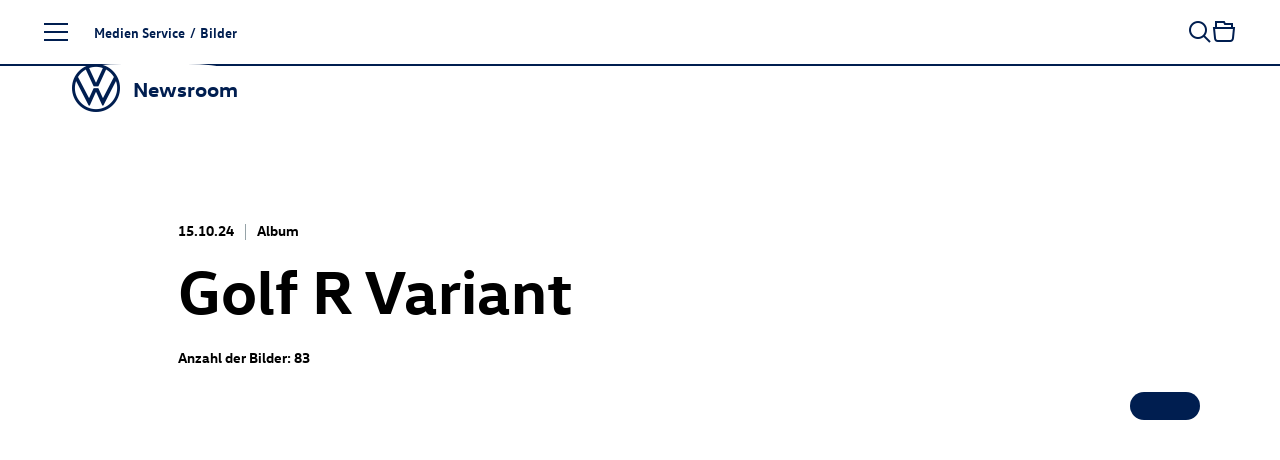

--- FILE ---
content_type: text/html; charset=utf-8
request_url: https://www.volkswagen-newsroom.com/de/bilder/alben/golf-r-variant-6866
body_size: 22519
content:
<!DOCTYPE html>
<html lang='de'>
<head>
<meta content='text/html; charset=UTF-8' http-equiv='Content-Type'>
<link rel="preconnect" href="https://assets.vw-mms.de" />
<link rel="preconnect" href="https://uploads.vw-mms.de" />
<meta name="robots" content="index, follow" />
<meta name="description" content="Der Volkswagen Newsroom ist ein Angebot der Volkswagen AG für Journalisten, Blogger und Online-Multiplikatoren und bietet Presse und Medien alle aktuellen Nachrichten im Überblick." />

<meta content='width=device-width, initial-scale=1' name='viewport'>
<meta content='IE=Edge' http-equiv='X-UA-Compatible'>

<link rel="canonical" href="https://www.volkswagen-newsroom.com/de/bilder/alben/golf-r-variant-6866" />
<link href='/de/feeds/pressemitteilungen' rel='alternate' title='Volkswagen Newsroom' type='application/rss+xml'>
<link href="https://www.volkswagen-newsroom.com/de/bilder/alben/golf-r-variant-6866" rel="alternate" hreflang="de" up-id="link-alternate-de" />
<link href="https://www.volkswagen-newsroom.com/en/images/albums/golf-r-variant-6866" rel="alternate" hreflang="en" up-id="link-alternate-en" />
<link href="https://www.volkswagen-newsroom.com/en/images/albums/golf-r-variant-6866" rel="alternate" hreflang="x-default" up-id="link-alternate-x-default" />
<title>Golf R Variant | Volkswagen Newsroom</title>
<script>
  // Courtesy: https://stackoverflow.com/a/9899701
  function onDOMReady(fn) {
    if (document.readyState === "complete" || document.readyState === "interactive") {
      setTimeout(fn, 1);
    } else {
      document.addEventListener("DOMContentLoaded", fn);
    }
  }
</script>


<script src="https://assets.vw-mms.de/assets/vwn-IE57WULU.js" defer="defer" fetchpriority="high"></script>
<link rel="stylesheet" href="https://assets.vw-mms.de/assets/vwn-T7YLKBV7.css" media="all" />
<link href='https://assets.vw-mms.de/assets/images/favicons/favicon-O2LMJHUJ.ico' rel='icon' sizes='any' type='image/x-icon'>
<link href='https://assets.vw-mms.de/assets/images/favicons/favicon-16x16-Z4P6R2PY.png' rel='icon' sizes='16x16' type='image/png'>
<link href='https://assets.vw-mms.de/assets/images/favicons/favicon-32x32-SOYWT52B.png' rel='icon' sizes='32x32' type='image/png'>
<link href='https://assets.vw-mms.de/assets/images/favicons/apple-touch-icon-X7RC6M75.png' rel='apple-touch-icon' sizes='180x180'>
<link color='#001e50' href='https://assets.vw-mms.de/assets/images/favicons/safari-pinned-tab-VGNAEFIT.svg' rel='mask-icon'>
<meta content='#001e50' name='msapplication-TileColor'>
<meta content='#001e50' name='theme-color'>
<link href='/site.webmanifest' rel='manifest'>
<meta content='/browserconfig.xml' name='msapplication-config'>


<script>
  window._paq = window._paq || []
  window._paq.push(['setSecureCookie', true])
  window._paq.push(['setVisitorCookieTimeout', 15552000])
  
  window.analytics = function() {
    var logAnalyticsCalls = false
    var argumentArray = Array.prototype.slice.call(arguments)
  
    if (logAnalyticsCalls) {
      console.log('Analytics call: %o', argumentArray)
    }
  
    window._paq.push(argumentArray)
  };
</script>
<script>
  function embedTrackingCode() {
    var u="//stats.vw-mms.de/"
    analytics('setTrackerUrl', u+'matomo.php')
    analytics('setSiteId', 3)
  
    var d=document,
      g=d.createElement('script'),
      s=d.getElementsByTagName('script')[0];
  
    g.type='text/javascript'
    g.async=true
    g.defer=true
    g.src=u+'matomo.js'
    s.parentNode.insertBefore(g,s)
  }
  
  // Delay Matomo loading so it doesn't block the rendering process
  onDOMReady(() => {
    if (TrackingConsent.given()) {
      setTimeout(embedTrackingCode, 5)
    }
  })
</script>

</head>
<body class='' data-environment='production'>
<a class="sr-only sr-only-focusable" style="position: absolute" href="#content">Zum Seiteninhalt springen</a>
<div up-hungry='true' up-id='track-page-view'>
<div track-page-view="true" up-data="{&quot;analyticsCalls&quot;:[[&quot;setDocumentTitle&quot;,&quot;Golf R Variant | Volkswagen Newsroom&quot;],[&quot;setCustomDimension&quot;,1,&quot;false&quot;],[&quot;setCustomDimension&quot;,2,&quot;false&quot;],[&quot;setCustomDimension&quot;,3,&quot;Seite&quot;],[&quot;setCustomDimension&quot;,4,&quot;Medien Service&quot;],[&quot;setCustomDimension&quot;,5,&quot;Medien Service&quot;]]}"></div>
</div>

<script>
  onDOMReady(() => {
    Settings.set({
      locale: "de",
      cart: {"addTitle":"In die Sammelmappe","addLabel":"In die Sammelmappe","inCartTitle":"Bereits in der Sammelmappe!","inCartLabel":"In der Sammelmappe","maxMiniCartItems":5,"miniCartPath":"/de/sammelmappe/mini","miniCartLoadingHtml":"\u003cdiv class=\"mini-cart\"\u003e\u003cdiv class=\"mini-cart--loading is-invisible\"\u003eSammelmappe wird geladen …\u003c/div\u003e\u003c/div\u003e","miniCartLoadingMessage":"Sammelmappe wird geladen …","miniCartEmptyMessage":"Ihre Sammelmappe ist leer.","removeItemPrompt":"Objekt aus der Sammelmappe entfernen?","clearPrompt":"Alle Einträge aus der Sammelmappe entfernen?"},
      dataProtectionStatementUrl: "https://www.volkswagen-newsroom.com/de/datenschutz-36",
      termsOfServiceUrl: "/de/goto/terms-of-service",
      translations: {"de":{"external_content":{"title":"Externe Inhalte","subtitle":"Wenn Sie auf diesen Link gehen, verlassen Sie die Seiten der Volkswagen AG. Es gelten dann gegebenenfalls etwaige Nutzungsbedingungen des Dritten.","text":"Die Volkswagen AG hat keinen Einfluss darauf, welche Daten auf der von einem Dritten angebotenen Seite von Ihnen erhoben, gespeichert oder verarbeitet werden. Nähere Informationen hierzu können Sie gegebenenfalls in der Datenschutzerklärung des Anbieters der externen Webseite finden.","confirmButton":"Akzeptieren","rejectButton":"Abbrechen","icon":"link"},"social_sharing":{"title":"Datenübermittlung","subtitle":"Wenn Sie Inhalte in sozialen Netzwerken teilen möchten, können Sie die entsprechenden Funktionen hier aktivieren.","text":"Mit der Aktivierung stimmen Sie zu, dass Daten an die Betreiber der sozialen Netzwerke übertragen werden. Bereits mit der Aktivierung werden Daten an Dritte übertragen. Nähere Informationen hierzu finden Sie in unserer \u003ca up-layer='root' href='https://www.volkswagen-newsroom.com/de/datenschutz-36'\u003eDatenschutzerklärung\u003c/a\u003e.","confirmButton":"Daten übermitteln","rejectButton":"Daten nicht übermitteln","icon":"share"},"terms_of_use":{"title":"Nutzungsrechte","subtitle":"Die auf www.volkswagen-newsroom.com bereitgestellten Text-, Bild-, Audio- und Video-Dokumente dienen ausschließlich dem Zwecke der eigenen Information, können zu redaktionellen Darstellungen im Social Web genutzt werden oder im Fall von Journalisten, Influencern und Mitarbeitern von Medienunternehmen als Quelle für die eigene redaktionelle Berichterstattung.","text":"\u003cp\u003eText-, Bild-, Audio- und Video-Dokumente dürfen nicht zu kommerziellen Zwecken genutzt oder an Dritte weitergegeben werden. Im Übrigen finden für die Nutzung von www.volkswagen-newsroom.com die hierfür einschlägigen \u003ca up-layer='root' href='/de/goto/terms-of-service'\u003eNutzungsbedingungen\u003c/a\u003e Anwendung.\u003c/p\u003e \u003cp\u003eFür Bilder von historischen Fahrzeugen gelten weiterführende Hinweise und \u003ca up-layer='root' href='/de/goto/terms-of-service-historic-images'\u003egesonderte Nutzungsbedingungen\u003c/a\u003e, denen Sie hiermit ausdrücklich zustimmen.\u003c/p\u003e","disclaimer":"Ich habe den vorstehenden rechtlichen Hinweis zur Kenntnis genommen und bin mit den dort aufgeführten Regelungen einverstanden.","confirmButton":"Download","rejectButton":"Abbrechen","icon":"download"}},"en":{"external_content":{"title":"External link","subtitle":"By using this link you are leaving the Volkswagen AG web pages. The terms of use of the third-party website accessed via the link then apply.","text":"Volkswagen AG has no control over the personal data collected, stored or processed by the third-party site. More details about such information may be found in the data protection statement of the service provider/operator of the third-party site.","confirmButton":"Accept","rejectButton":"Cancel","icon":"link"},"social_sharing":{"title":"Data Transmission","subtitle":"If you would like to share contents in social networks, you can activate the corresponding functions here.","text":"By activating, you give your consent to the transmission of data to the operators of the social networks. Upon activation, an initial transmission of data to third parties immediately occurs. You will find more details on this subject in our \u003ca up-layer='root' href='https://www.volkswagen-newsroom.com/en/datenschutz-36'\u003eData Protection Statement\u003c/a\u003e.","confirmButton":"Transmit data","rejectButton":"Do not transmit data","icon":"share"},"terms_of_use":{"title":"Terms of use","subtitle":"The text, image, audio and video documents made available on www.volkswagen-newsroom.com are intended for personal information purposes only, may only be used for editorial purposes in the social web, or, in the case of journalists, influencers and media company employees, may be used as a source for their own editorial reporting.","text":"\u003cp\u003eText, image, audio and video documents are not intended for commercial use and may not be passed on to third parties. In addition, the \u003ca up-layer='root' href='/en/goto/terms-of-service'\u003eTerms of Use\u003c/a\u003e shall apply when using www.volkswagen-newsroom.com.\u003cp\u003e \u003cp\u003eFurther information and \u003ca up-layer='root' href='/en/goto/terms-of-service-historic-images'\u003eseparate Terms of Use\u003c/a\u003e apply to images of historic vehicles, which you hereby expressly agree to.\u003c/p\u003e","disclaimer":"I have read and noted the above legal notice and agree to the terms and conditions therein.","confirmButton":"Download","rejectButton":"Cancel","icon":"download"}}},
      youtubeConsentCookie: "vw_mms_YOUTUBE_COOKIE_CONSENT",
      youtubeConsentRequired: true,
      youtubeConsentValue: "1",
    })
  })
</script>
<div class='layout'>
<div class='layout--atop'>
<div class='responsive-tier-detector'></div>

</div>
<div class='layout--menu'>
<nav class='main-menu' main-menu='true' no-up-preload=''>
<section class='main-menu--base'>
<nav class='main-menu--root'>
<ul class='list-unstyled' data-level='1'>
<li data-node-id="root" class="main-menu--item"><a href="/de">Startseite</a></li>
<li data-node-id="4963" class="main-menu--item -parent"><a href="/de/modelle-3493">Modelle</a></li>
<li data-node-id="6267" class="main-menu--item -parent"><a href="/de/unternehmen-3688">Unternehmen</a></li>
<li data-node-id="10746" class="main-menu--item -parent"><a href="/de/e-mobilitaet-3921">E-Mobilität</a></li>
<li data-node-id="6690" class="main-menu--item -parent"><a href="/de/volkswagen-classic-3700">Volkswagen Classic</a></li>
<li data-node-id="10400" class="main-menu--item -parent"><a href="/de/medien-service-3831">Medien Service</a></li>
</ul>
</nav>
<div class='main-menu--closer' main-menu-closer='true'>
<i class="icon brand-icon is-close"></i>
<span>Menü schließen</span>
</div>

<aside class='main-menu--links -root'>
<h5>
Top Links
</h5>
<ul class='list-unstyled'>
<li>
<a href="/de/pressemitteilungen"><i class="icon brand-icon is-press-releases"></i>
Pressemitteilung
</a></li>
<li>
<a href="/de/bilder"><i class="icon brand-icon is-images"></i>
Bilder / Grafiken
</a></li>
<li>
<a href="/de/videos-und-footage"><i class="icon brand-icon is-video"></i>
Videos
</a></li>
<li>
<a href="/de/medienkontakte"><i class="icon brand-icon is-media-contacts"></i>
Medienkontakte
</a></li>
<li>
<a href="/de/registrierung"><i class="icon brand-icon is-newsletter"></i>
E-Mail-Service
</a></li>
</ul>

</aside>
<footer class='main-menu--footer'>
<ul>
<li>
<a href="/de/anbieterkennzeichnung-34">Impressum</a>
</li><li>
<a href="/de/datenschutz-36">Datenschutzerklärung</a>
</li><li class='-extra'>
<a href="/de/nutzungsbedingungen-35">Nutzungsbedingungen</a>
</li><li class='-extra'>
<a href="/de/cookie-richtlinie-37">Cookie-Richtlinie</a>
</li><li class='-extra'>
<a href="/de/lizenzhinweise-dritter-38">Lizenzhinweise Dritter</a>
</li><li class='-extra'>
<a target="_blank" href="https://www.volkswagenag.com/de.html">Volkswagen Konzern</a>
</li><li class='main-menu--language-switch' up-hungry='true'>
<div class="frontend-locale-switcher" frontend-locale-switcher=""><a rel="alternate" class="frontend-locale-switcher--toggle is-active" data-locale="de" href="/de/bilder/alben/golf-r-variant-6866?set_locale=true">DE</a><a rel="alternate" class="frontend-locale-switcher--toggle" data-locale="en" href="/en/images/albums/golf-r-variant-6866?set_locale=true">EN</a></div>

</li>
</ul>

</footer>
</section>
<section class='main-menu--flyout'>
<nav data-level="2" data-parent-node-id="4963" no-up-preload="" class="main-menu--level"><div class="main-menu--heading">Modelle</div><ul class="list-unstyled"><li class="main-menu--item is-self"><a href="/de/modelle-3493">Übersicht</a></li><li data-node-id="45731" class="main-menu--item"><a href="/de/iaa-mobility-2025-die-volkswagen-news-19790">IAA MOBILITY 2025 - Die Volkswagen News</a></li><li data-node-id="46280" class="main-menu--item -parent"><a href="/de/id-polo-und-id-polo-gti-20077"><span class="nowrap"><span class="nowrap">ID. Polo</span></span> und <span class="nowrap"><span class="nowrap">ID. Polo GTI</span></span></a></li><li data-node-id="43200" class="main-menu--item -parent"><a href="/de/id3-18281"><span class="nowrap"><span class="nowrap">ID.3</span></span></a></li><li data-node-id="19644" class="main-menu--item -parent"><a href="/de/id4-8041"><span class="nowrap"><span class="nowrap">ID.4</span></span></a></li><li data-node-id="19646" class="main-menu--item -parent"><a href="/de/id5-8043"><span class="nowrap"><span class="nowrap">ID.5</span></span></a></li><li data-node-id="43485" class="main-menu--item -parent"><a href="/de/id7-18426"><span class="nowrap"><span class="nowrap">ID.7</span></span></a></li><li data-node-id="43201" class="main-menu--item -parent"><a href="/de/id7-tourer-18282"><span class="nowrap"><span class="nowrap">ID.7</span></span> Tourer</a></li><li data-node-id="43245" class="main-menu--item -parent"><a href="/de/id-buzz-18305"><span class="nowrap"><span class="nowrap">ID. Buzz</span></span></a></li><li data-node-id="18754" class="main-menu--item -parent"><a href="/de/polo-7427">Polo</a></li><li data-node-id="18639" class="main-menu--item"><a href="/de/taigo-7339">Taigo</a></li><li data-node-id="42016" class="main-menu--item"><a href="/de/t-cross-17435">T-Cross</a></li><li data-node-id="43443" class="main-menu--item -parent"><a href="/de/golf-18415">Golf</a></li><li data-node-id="43525" class="main-menu--item -parent"><a href="/de/golf-variant-18449">Golf Variant</a></li><li data-node-id="45668" class="main-menu--item"><a href="/de/der-neue-t-roc-19762">Der neue T-Roc</a></li><li data-node-id="38756" class="main-menu--item"><a href="/de/t-roc-cabriolet-15433">T-Roc Cabriolet</a></li><li data-node-id="41645" class="main-menu--item"><a href="/de/tiguan-17320">Tiguan</a></li><li data-node-id="43967" class="main-menu--item"><a href="/de/tayron-18711">Tayron</a></li><li data-node-id="5218" class="main-menu--item"><a href="/de/touran-3529">Touran</a></li><li data-node-id="42054" class="main-menu--item"><a href="/de/passat-17451">Passat</a></li><li data-node-id="38773" class="main-menu--item -parent"><a href="/de/touareg-15441">Touareg</a></li><li data-node-id="5348" class="main-menu--item -parent"><a href="/de/studien-3547">Studien</a></li><li data-node-id="43675" class="main-menu--item -parent"><a href="/de/auslandsmodelle-18534">Auslandsmodelle</a></li><li data-node-id="5444" class="main-menu--item -parent"><a href="/de/archiv-3586">Archiv</a></li></ul></nav><nav data-level="3" data-parent-node-id="46280" no-up-preload="" class="main-menu--level"><div class="main-menu--heading"><span class="nowrap">ID. Polo</span> und <span class="nowrap">ID. Polo GTI</span></div><ul class="list-unstyled"><li class="main-menu--item is-self"><a href="/de/id-polo-und-id-polo-gti-20077">Übersicht</a></li><li data-node-id="46277" class="main-menu--item"><a href="/de/auf-einen-blick-id-polo-20075">Auf einen Blick: <span class="nowrap"><span class="nowrap">ID. Polo</span></span></a></li><li data-node-id="46290" class="main-menu--item"><a href="/de/id-polo-20087"><span class="nowrap"><span class="nowrap">ID. Polo</span></span></a></li><li data-node-id="45713" class="main-menu--item"><a href="/de/id-polo-gti-19785"><span class="nowrap"><span class="nowrap">ID. Polo GTI</span></span></a></li></ul></nav><nav data-level="3" data-parent-node-id="43200" no-up-preload="" class="main-menu--level"><div class="main-menu--heading"><span class="nowrap">ID.3</span></div><ul class="list-unstyled"><li class="main-menu--item is-self"><a href="/de/id3-18281">Übersicht</a></li><li data-node-id="38869" class="main-menu--item"><a href="/de/id3-15511"><span class="nowrap"><span class="nowrap">ID.3</span></span></a></li><li data-node-id="43203" class="main-menu--item"><a href="/de/id3-gtx-18284"><span class="nowrap"><span class="nowrap">ID.3 GTX</span></span></a></li></ul></nav><nav data-level="3" data-parent-node-id="19644" no-up-preload="" class="main-menu--level"><div class="main-menu--heading"><span class="nowrap">ID.4</span></div><ul class="list-unstyled"><li class="main-menu--item is-self"><a href="/de/id4-8041">Übersicht</a></li><li data-node-id="16187" class="main-menu--item"><a href="/de/id4-5840"><span class="nowrap"><span class="nowrap">ID.4</span></span></a></li><li data-node-id="39351" class="main-menu--item"><a href="/de/id4-pro-4motion-15833"><span class="nowrap"><span class="nowrap">ID.4 Pro</span></span> 4MOTION</a></li><li data-node-id="18236" class="main-menu--item"><a href="/de/id4-gtx-7052"><span class="nowrap"><span class="nowrap">ID.4 GTX</span></span></a></li></ul></nav><nav data-level="3" data-parent-node-id="19646" no-up-preload="" class="main-menu--level"><div class="main-menu--heading"><span class="nowrap">ID.5</span></div><ul class="list-unstyled"><li class="main-menu--item is-self"><a href="/de/id5-8043">Übersicht</a></li><li data-node-id="18699" class="main-menu--item"><a href="/de/id5-7383"><span class="nowrap"><span class="nowrap">ID.5</span></span></a></li><li data-node-id="19647" class="main-menu--item"><a href="/de/id5-gtx-8044"><span class="nowrap"><span class="nowrap">ID.5 GTX</span></span></a></li></ul></nav><nav data-level="3" data-parent-node-id="43485" no-up-preload="" class="main-menu--level"><div class="main-menu--heading"><span class="nowrap">ID.7</span></div><ul class="list-unstyled"><li class="main-menu--item is-self"><a href="/de/id7-18426">Übersicht</a></li><li data-node-id="38570" class="main-menu--item"><a href="/de/id7-15406"><span class="nowrap"><span class="nowrap">ID.7</span></span></a></li><li data-node-id="43484" class="main-menu--item"><a href="/de/id7-gtx-18425"><span class="nowrap"><span class="nowrap">ID.7 GTX</span></span></a></li></ul></nav><nav data-level="3" data-parent-node-id="43201" no-up-preload="" class="main-menu--level"><div class="main-menu--heading"><span class="nowrap">ID.7</span> Tourer</div><ul class="list-unstyled"><li class="main-menu--item is-self"><a href="/de/id7-tourer-18282">Übersicht</a></li><li data-node-id="46105" class="main-menu--item"><a href="/de/auf-einen-blick-id7-tourer-19982">Auf einen Blick: <span class="nowrap"><span class="nowrap">ID.7</span></span> Tourer</a></li><li data-node-id="42615" class="main-menu--item"><a href="/de/id7-tourer-17872"><span class="nowrap"><span class="nowrap">ID.7</span></span> Tourer</a></li><li data-node-id="43202" class="main-menu--item"><a href="/de/id7-gtx-tourer-18283"><span class="nowrap"><span class="nowrap">ID.7 GTX</span></span> Tourer</a></li></ul></nav><nav data-level="3" data-parent-node-id="43245" no-up-preload="" class="main-menu--level"><div class="main-menu--heading"><span class="nowrap">ID. Buzz</span></div><ul class="list-unstyled"><li class="main-menu--item is-self"><a href="/de/id-buzz-18305">Übersicht</a></li><li data-node-id="19206" class="main-menu--item"><a href="/de/id-buzz-7743"><span class="nowrap"><span class="nowrap">ID. Buzz</span></span></a></li><li data-node-id="43243" class="main-menu--item"><a href="/de/id-buzz-gtx-18304"><span class="nowrap"><span class="nowrap">ID. Buzz</span></span> GTX</a></li></ul></nav><nav data-level="3" data-parent-node-id="18754" no-up-preload="" class="main-menu--level"><div class="main-menu--heading">Polo</div><ul class="list-unstyled"><li class="main-menu--item is-self"><a href="/de/polo-7427">Übersicht</a></li><li data-node-id="4992" class="main-menu--item"><a href="/de/polo-3500">Polo</a></li><li data-node-id="18753" class="main-menu--item"><a href="/de/polo-gti-7426"><span class="nowrap"><span class="nowrap">Polo GTI</span></span></a></li><li data-node-id="43790" class="main-menu--item"><a href="/de/50-jahre-polo-2025-18618">50 Jahre Polo (2025)</a></li></ul></nav><nav data-level="3" data-parent-node-id="43443" no-up-preload="" class="main-menu--level"><div class="main-menu--heading">Golf</div><ul class="list-unstyled"><li class="main-menu--item is-self"><a href="/de/golf-18415">Übersicht</a></li><li data-node-id="42917" class="main-menu--item"><a href="/de/golf-18072">Golf</a></li><li data-node-id="43436" class="main-menu--item"><a href="/de/golf-gti-und-golf-gti-clubsport-18410"><span class="nowrap"><span class="nowrap">Golf GTI</span></span> und <span class="nowrap"><span class="nowrap">Golf GTI</span></span> Clubsport</a></li><li data-node-id="43439" class="main-menu--item"><a href="/de/golf-plug-in-hybride-18411">Golf Plug-in-Hybride</a></li><li data-node-id="43518" class="main-menu--item"><a href="/de/golf-r-18447"><span class="nowrap"><span class="nowrap">Golf R</span></span></a></li><li data-node-id="42670" class="main-menu--item"><a href="/de/50-jahre-golf-2024-17906">50 Jahre Golf (2024)</a></li><li data-node-id="43610" class="main-menu--item"><a href="/de/50-jahre-sportliche-golf-2024-18488">50 Jahre sportliche Golf (2024)</a></li><li data-node-id="46156" class="main-menu--item"><a href="/de/50-jahre-gti-2026-20018">50 Jahre GTI (2026)</a></li></ul></nav><nav data-level="3" data-parent-node-id="43525" no-up-preload="" class="main-menu--level"><div class="main-menu--heading">Golf Variant</div><ul class="list-unstyled"><li class="main-menu--item is-self"><a href="/de/golf-variant-18449">Übersicht</a></li><li data-node-id="42911" class="main-menu--item"><a href="/de/golf-variant-18066">Golf Variant</a></li><li data-node-id="43522" class="main-menu--item"><a href="/de/golf-r-variant-18448"><span class="nowrap"><span class="nowrap">Golf R</span></span> Variant</a></li></ul></nav><nav data-level="3" data-parent-node-id="38773" no-up-preload="" class="main-menu--level"><div class="main-menu--heading">Touareg</div><ul class="list-unstyled"><li class="main-menu--item is-self"><a href="/de/touareg-15441">Übersicht</a></li><li data-node-id="39786" class="main-menu--item"><a href="/de/touareg-16046">Touareg</a></li><li data-node-id="39743" class="main-menu--item"><a href="/de/touareg-r-ehybrid-16028"><span class="nowrap"><span class="nowrap">Touareg R</span></span> eHybrid</a></li></ul></nav><nav data-level="3" data-parent-node-id="5348" no-up-preload="" class="main-menu--level"><div class="main-menu--heading">Studien</div><ul class="list-unstyled"><li class="main-menu--item is-self"><a href="/de/studien-3547">Übersicht</a></li><li data-node-id="44479" class="main-menu--item"><a href="/de/studie-id-every1-19010">Studie ID. EVERY1</a></li><li data-node-id="10660" class="main-menu--item"><a href="/de/idr-3905">ID.R</a></li><li data-node-id="39028" class="main-menu--item"><a href="/de/studie-id-2all-15626">Studie <span class="nowrap"><span class="nowrap">ID. 2all</span></span></a></li><li data-node-id="42222" class="main-menu--item"><a href="/de/id-gti-concept-17585"><span class="nowrap"><span class="nowrap">ID. GTI Concept</span></span></a></li><li data-node-id="18803" class="main-menu--item"><a href="/de/studie-id-life-7468">Studie <span class="nowrap"><span class="nowrap">ID. LIFE</span></span></a></li><li data-node-id="45725" class="main-menu--item"><a href="/de/id-cross-concept-19788"><span class="nowrap"><span class="nowrap">ID. CROSS Concept</span></span></a></li><li data-node-id="46279" class="main-menu--item"><a href="/de/auf-einen-blick-id-cross-concept-20076">Auf einen Blick: <span class="nowrap"><span class="nowrap">ID. CROSS Concept</span></span></a></li><li data-node-id="5351" class="main-menu--item"><a href="/de/studie-id-crozz-3549">Studie <span class="nowrap"><span class="nowrap">ID. CROZZ</span></span></a></li><li data-node-id="5358" class="main-menu--item"><a href="/de/studie-id-buzz-3550">Studie <span class="nowrap"><span class="nowrap">ID. BUZZ</span></span></a></li><li data-node-id="19624" class="main-menu--item"><a href="/de/studie-id-aero-8027">Studie <span class="nowrap"><span class="nowrap">ID. AERO</span></span></a></li><li data-node-id="5349" class="main-menu--item"><a href="/de/studie-id-vizzion-3548">Studie <span class="nowrap"><span class="nowrap">ID. VIZZION</span></span></a></li><li data-node-id="10642" class="main-menu--item"><a href="/de/studie-id-3904">Studie ID.</a></li><li data-node-id="42282" class="main-menu--item"><a href="/de/studie-idx-performance-17631">Studie ID.X Performance</a></li><li data-node-id="13800" class="main-menu--item"><a href="/de/studie-id-buggy-4712">Studie <span class="nowrap"><span class="nowrap">ID. BUGGY</span></span></a></li><li data-node-id="13988" class="main-menu--item"><a href="/de/studie-id-roomzz-4801">Studie <span class="nowrap"><span class="nowrap">ID. ROOMZZ</span></span></a></li><li data-node-id="15582" class="main-menu--item"><a href="/de/studie-id-space-vizzion-5543">Studie <span class="nowrap"><span class="nowrap">ID. SPACE VIZZION</span></span></a></li><li data-node-id="43334" class="main-menu--item"><a href="/de/studie-id-code-18341">Studie <span class="nowrap"><span class="nowrap">ID. CODE</span></span></a></li><li data-node-id="38515" class="main-menu--item"><a href="/de/studie-id-xtreme-15386">Studie <span class="nowrap"><span class="nowrap">ID. XTREME</span></span></a></li><li data-node-id="13995" class="main-menu--item"><a href="/de/showcar-budd-e-4803">Showcar BUDD-e</a></li><li data-node-id="5369" class="main-menu--item"><a href="/de/showcars-fuer-das-gti-treffen-2018-3551">Showcars für das GTI-Treffen 2018</a></li><li data-node-id="5378" class="main-menu--item"><a href="/de/tiguan-gte-active-concept-3555"><span class="nowrap"><span class="nowrap">Tiguan GTE</span></span> Active Concept</a></li><li data-node-id="5379" class="main-menu--item"><a href="/de/studie-cross-coupe-gte-3556">Studie Cross Coupé GTE</a></li><li data-node-id="5399" class="main-menu--item"><a href="/de/atlas-tanoak-concept-3565">Atlas Tanoak Concept</a></li><li data-node-id="5397" class="main-menu--item"><a href="/de/atlas-cross-sport-concept-3564">Atlas Cross Sport Concept</a></li><li data-node-id="13104" class="main-menu--item"><a href="/de/tarok-concept-4345">Tarok Concept</a></li><li data-node-id="5389" class="main-menu--item"><a href="/de/weitere-studien-3561">Weitere Studien</a></li></ul></nav><nav data-level="3" data-parent-node-id="43675" no-up-preload="" class="main-menu--level"><div class="main-menu--heading">Auslandsmodelle</div><ul class="list-unstyled"><li class="main-menu--item is-self"><a href="/de/auslandsmodelle-18534">Übersicht</a></li><li data-node-id="43676" class="main-menu--item"><a href="/de/id-unyx-18535"><span class="nowrap"><span class="nowrap">ID. UNYX</span></span></a></li></ul></nav><nav data-level="3" data-parent-node-id="5444" no-up-preload="" class="main-menu--level"><div class="main-menu--heading">Archiv</div><ul class="list-unstyled"><li class="main-menu--item is-self"><a href="/de/archiv-3586">Übersicht</a></li><li data-node-id="5445" class="main-menu--item"><a href="/de/kaefer-3587">Käfer</a></li><li data-node-id="5505" class="main-menu--item"><a href="/de/karmann-ghia-3614">Karmann Ghia</a></li><li data-node-id="5495" class="main-menu--item"><a href="/de/vw-typ-3-3606">VW Typ 3</a></li><li data-node-id="14366" class="main-menu--item"><a href="/de/id3-4984"><span class="nowrap"><span class="nowrap">ID.3</span></span></a></li><li data-node-id="42251" class="main-menu--item"><a href="/de/id4-17608"><span class="nowrap"><span class="nowrap">ID.4</span></span></a></li><li data-node-id="5447" class="main-menu--item"><a href="/de/up-3589">up!</a></li><li data-node-id="5449" class="main-menu--item"><a href="/de/fox-3591">Fox</a></li><li data-node-id="5448" class="main-menu--item"><a href="/de/lupo-3590">Lupo</a></li><li data-node-id="5450" class="main-menu--item"><a href="/de/polo-3592">Polo</a></li><li data-node-id="5454" class="main-menu--item"><a href="/de/polo-variant-3594">Polo Variant</a></li><li data-node-id="5455" class="main-menu--item"><a href="/de/derby-und-polo-limousine-3595">Derby und Polo Limousine</a></li><li data-node-id="10544" class="main-menu--item"><a href="/de/t-cross-3851">T-Cross</a></li><li data-node-id="5456" class="main-menu--item"><a href="/de/beetle-3596">Beetle</a></li><li data-node-id="5457" class="main-menu--item"><a href="/de/new-beetle-3597"><span class="nowrap"><span class="nowrap">New Beetle</span></span></a></li><li data-node-id="5458" class="main-menu--item"><a href="/de/beetle-cabriolet-3598">Beetle Cabriolet</a></li><li data-node-id="5463" class="main-menu--item"><a href="/de/new-beetle-cabriolet-3599"><span class="nowrap"><span class="nowrap">New Beetle</span></span> Cabriolet</a></li><li data-node-id="5464" class="main-menu--item"><a href="/de/golf-3600">Golf</a></li><li data-node-id="5487" class="main-menu--item"><a href="/de/golf-variant-3601">Golf Variant</a></li><li data-node-id="5491" class="main-menu--item"><a href="/de/golf-cabriolet-3603">Golf Cabriolet</a></li><li data-node-id="5493" class="main-menu--item"><a href="/de/golf-sportsvan-3605">Golf Sportsvan</a></li><li data-node-id="5492" class="main-menu--item"><a href="/de/golf-plus-3604"><span class="nowrap"><span class="nowrap">Golf Plus</span></span></a></li><li data-node-id="5174" class="main-menu--item"><a href="/de/t-roc-3526">T-Roc</a></li><li data-node-id="5498" class="main-menu--item"><a href="/de/jetta-3609">Jetta</a></li><li data-node-id="5500" class="main-menu--item"><a href="/de/vento-3610">Vento</a></li><li data-node-id="5501" class="main-menu--item"><a href="/de/bora-3611">Bora</a></li><li data-node-id="5502" class="main-menu--item"><a href="/de/bora-variant-3612">Bora Variant</a></li><li data-node-id="5504" class="main-menu--item"><a href="/de/tiguan-3613">Tiguan</a></li><li data-node-id="5208" class="main-menu--item"><a href="/de/tiguan-allspace-3528">Tiguan Allspace</a></li><li data-node-id="5507" class="main-menu--item"><a href="/de/scirocco-3615">Scirocco</a></li><li data-node-id="5510" class="main-menu--item"><a href="/de/corrado-3616">Corrado</a></li><li data-node-id="38700" class="main-menu--item"><a href="/de/touran-15408">Touran</a></li><li data-node-id="5513" class="main-menu--item"><a href="/de/eos-3617">Eos</a></li><li data-node-id="5517" class="main-menu--item"><a href="/de/passat-3620">Passat</a></li><li data-node-id="5521" class="main-menu--item"><a href="/de/passat-variant-3621">Passat Variant</a></li><li data-node-id="5530" class="main-menu--item"><a href="/de/cc-3623">CC</a></li><li data-node-id="5532" class="main-menu--item"><a href="/de/passat-usa-version-3624">Passat (USA Version)</a></li><li data-node-id="5391" class="main-menu--item"><a href="/de/atlas-3563">Atlas</a></li><li data-node-id="5533" class="main-menu--item"><a href="/de/sharan-3625">Sharan</a></li><li data-node-id="5320" class="main-menu--item"><a href="/de/arteon-3542">Arteon</a></li><li data-node-id="17540" class="main-menu--item"><a href="/de/arteon-shooting-brake-6633">Arteon Shooting Brake</a></li><li data-node-id="5535" class="main-menu--item"><a href="/de/touareg-3627">Touareg</a></li><li data-node-id="5536" class="main-menu--item"><a href="/de/phaeton-3628">Phaeton</a></li><li data-node-id="5446" class="main-menu--item"><a href="/de/xl1-3588">XL1</a></li></ul></nav><nav data-level="2" data-parent-node-id="6267" no-up-preload="" class="main-menu--level"><div class="main-menu--heading">Unternehmen</div><ul class="list-unstyled"><li class="main-menu--item is-self"><a href="/de/unternehmen-3688">Übersicht</a></li><li data-node-id="45739" class="main-menu--item"><a href="/de/iaa-mobility-2025-die-volkswagen-news-19790?node=45739">IAA MOBILITY 2025 - Die Volkswagen News</a></li><li data-node-id="6271" class="main-menu--item -parent"><a href="/de/finanzen-3691">Finanzen</a></li><li data-node-id="6377" class="main-menu--item"><a href="/de/personal-und-organisation-3694">Personal und Organisation</a></li><li data-node-id="6551" class="main-menu--item"><a href="/de/nachhaltigkeit-3698">Nachhaltigkeit</a></li><li data-node-id="38476" class="main-menu--item"><a href="/de/vorstand-15354">Vorstand</a></li><li data-node-id="10724" class="main-menu--item"><a href="/de/strategie-3912">Strategie</a></li><li data-node-id="42327" class="main-menu--item -parent"><a href="/de/markengruppe-core-17663">Markengruppe Core</a></li><li data-node-id="10725" class="main-menu--item -parent"><a href="/de/regionen-3913">Regionen</a></li><li data-node-id="6443" class="main-menu--item -parent"><a href="/de/produktion-und-standorte-3695">Produktion und Standorte</a></li><li data-node-id="6729" class="main-menu--item"><a href="/de/sport-3704">Sport</a></li><li data-node-id="6372" class="main-menu--item"><a href="/de/geschichte-3693">Geschichte</a></li></ul></nav><nav data-level="3" data-parent-node-id="6271" no-up-preload="" class="main-menu--level"><div class="main-menu--heading">Finanzen</div><ul class="list-unstyled"><li class="main-menu--item is-self"><a href="/de/finanzen-3691">Übersicht</a></li><li data-node-id="44528" class="main-menu--item"><a href="/de/annual-media-call-2025-19044">Annual Media Call 2025</a></li></ul></nav><nav data-level="3" data-parent-node-id="42327" no-up-preload="" class="main-menu--level"><div class="main-menu--heading">Markengruppe Core</div><ul class="list-unstyled"><li class="main-menu--item is-self"><a href="/de/markengruppe-core-17663">Übersicht</a></li><li data-node-id="44566" class="main-menu--item"><a href="/de/annual-media-call-2025-19044?node=44566">Annual Media Call 2025</a></li></ul></nav><nav data-level="3" data-parent-node-id="10725" no-up-preload="" class="main-menu--level"><div class="main-menu--heading">Regionen</div><ul class="list-unstyled"><li class="main-menu--item is-self"><a href="/de/regionen-3913">Übersicht</a></li><li data-node-id="10726" class="main-menu--item"><a href="/de/region-china-3914">Region China</a></li><li data-node-id="10727" class="main-menu--item"><a href="/de/region-nordamerika-3915">Region Nordamerika</a></li><li data-node-id="10728" class="main-menu--item"><a href="/de/region-suedamerika-3916">Region Südamerika</a></li><li data-node-id="10729" class="main-menu--item"><a href="/de/region-sub-sahara-3917">Region Sub-Sahara</a></li></ul></nav><nav data-level="3" data-parent-node-id="6443" no-up-preload="" class="main-menu--level"><div class="main-menu--heading">Produktion und Standorte</div><ul class="list-unstyled"><li class="main-menu--item is-self"><a href="/de/produktion-und-standorte-3695">Übersicht</a></li><li data-node-id="7088" class="main-menu--item"><a href="/de/wolfsburg-3732">Wolfsburg</a></li><li data-node-id="7207" class="main-menu--item"><a href="/de/braunschweig-3754">Braunschweig</a></li><li data-node-id="7147" class="main-menu--item"><a href="/de/chemnitz-3738">Chemnitz</a></li><li data-node-id="7030" class="main-menu--item"><a href="/de/dresden-3730">Dresden</a></li><li data-node-id="7156" class="main-menu--item"><a href="/de/emden-3739">Emden</a></li><li data-node-id="7233" class="main-menu--item"><a href="/de/kassel-3756">Kassel</a></li><li data-node-id="7135" class="main-menu--item"><a href="/de/osnabrueck-3736">Osnabrück</a></li><li data-node-id="7240" class="main-menu--item"><a href="/de/salzgitter-3758">Salzgitter</a></li><li data-node-id="7214" class="main-menu--item"><a href="/de/zwickau-3755">Zwickau</a></li><li data-node-id="7085" class="main-menu--item"><a href="/de/volkswagen-autoeuropa-lda-3731">Volkswagen Autoeuropa Lda.</a></li><li data-node-id="7164" class="main-menu--item"><a href="/de/volkswagen-motor-polska-sp-z-oo-3741">Volkswagen Motor Polska Sp. z o.o.</a></li><li data-node-id="7128" class="main-menu--item"><a href="/de/volkswagen-navarra-sa-3733">Volkswagen Navarra, S.A.</a></li><li data-node-id="7161" class="main-menu--item"><a href="/de/volkswagen-slovakia-a-s-3740">Volkswagen Slovakia, a. s.</a></li><li data-node-id="12655" class="main-menu--item"><a href="/de/volkswagen-group-china-4068">Volkswagen Group China</a></li><li data-node-id="12671" class="main-menu--item"><a href="/de/skoda-auto-volkswagen-india-4069">Škoda Auto Volkswagen India</a></li><li data-node-id="12672" class="main-menu--item"><a href="/de/volkswagen-de-mexico-4070">Volkswagen de México</a></li><li data-node-id="12675" class="main-menu--item"><a href="/de/volkswagen-group-of-america-chattanooga-4071">Volkswagen Group of America Chattanooga</a></li><li data-node-id="12676" class="main-menu--item"><a href="/de/volkswagen-do-brasil-4072">Volkswagen do Brasil</a></li><li data-node-id="12682" class="main-menu--item"><a href="/de/volkswagen-argentina-sa-4073">Volkswagen Argentina S.A.</a></li><li data-node-id="12685" class="main-menu--item"><a href="/de/volkswagen-group-south-africa-kariega-4074">Volkswagen Group South Africa, Kariega</a></li></ul></nav><nav data-level="2" data-parent-node-id="10746" no-up-preload="" class="main-menu--level"><div class="main-menu--heading">E-Mobilität</div><ul class="list-unstyled"><li class="main-menu--item is-self"><a href="/de/e-mobilitaet-3921">Übersicht</a></li><li data-node-id="14409" class="main-menu--item -parent"><a href="/de/id-familie-5002"><span class="nowrap"><span class="nowrap">ID. Familie</span></span></a></li><li data-node-id="10836" class="main-menu--item -parent"><a href="/de/id-showcars-3965">ID. Showcars</a></li></ul></nav><nav data-level="3" data-parent-node-id="14409" no-up-preload="" class="main-menu--level"><div class="main-menu--heading"><span class="nowrap">ID. Familie</span></div><ul class="list-unstyled"><li class="main-menu--item is-self"><a href="/de/id-familie-5002">Übersicht</a></li><li data-node-id="46297" class="main-menu--item"><a href="/de/id-polo-20087?node=46297"><span class="nowrap"><span class="nowrap">ID. Polo</span></span></a></li><li data-node-id="45714" class="main-menu--item"><a href="/de/id-polo-gti-19785?node=45714"><span class="nowrap"><span class="nowrap">ID. Polo GTI</span></span></a></li><li data-node-id="38875" class="main-menu--item"><a href="/de/id3-15511?node=38875"><span class="nowrap"><span class="nowrap">ID.3</span></span></a></li><li data-node-id="43212" class="main-menu--item"><a href="/de/id3-gtx-18284?node=43212"><span class="nowrap"><span class="nowrap">ID.3 GTX</span></span></a></li><li data-node-id="17602" class="main-menu--item"><a href="/de/id4-5840?node=17602"><span class="nowrap"><span class="nowrap">ID.4</span></span></a></li><li data-node-id="39352" class="main-menu--item"><a href="/de/id4-pro-4motion-15833?node=39352"><span class="nowrap"><span class="nowrap">ID.4 Pro</span></span> 4MOTION</a></li><li data-node-id="18237" class="main-menu--item"><a href="/de/id4-gtx-7052?node=18237"><span class="nowrap"><span class="nowrap">ID.4 GTX</span></span></a></li><li data-node-id="18994" class="main-menu--item"><a href="/de/id5-7383?node=18994"><span class="nowrap"><span class="nowrap">ID.5</span></span></a></li><li data-node-id="19648" class="main-menu--item"><a href="/de/id5-gtx-8044?node=19648"><span class="nowrap"><span class="nowrap">ID.5 GTX</span></span></a></li><li data-node-id="38571" class="main-menu--item"><a href="/de/id7-15406?node=38571"><span class="nowrap"><span class="nowrap">ID.7</span></span></a></li><li data-node-id="43500" class="main-menu--item"><a href="/de/id7-gtx-18425?node=43500"><span class="nowrap"><span class="nowrap">ID.7 GTX</span></span></a></li><li data-node-id="43092" class="main-menu--item"><a href="/de/id7-tourer-17872?node=43092"><span class="nowrap"><span class="nowrap">ID.7</span></span> Tourer</a></li><li data-node-id="43211" class="main-menu--item"><a href="/de/id7-gtx-tourer-18283?node=43211"><span class="nowrap"><span class="nowrap">ID.7 GTX</span></span> Tourer</a></li><li data-node-id="19207" class="main-menu--item"><a href="/de/id-buzz-7743?node=19207"><span class="nowrap"><span class="nowrap">ID. Buzz</span></span></a></li><li data-node-id="43244" class="main-menu--item"><a href="/de/id-buzz-gtx-18304?node=43244"><span class="nowrap"><span class="nowrap">ID. Buzz</span></span> GTX</a></li></ul></nav><nav data-level="3" data-parent-node-id="10836" no-up-preload="" class="main-menu--level"><div class="main-menu--heading">ID. Showcars</div><ul class="list-unstyled"><li class="main-menu--item is-self"><a href="/de/id-showcars-3965">Übersicht</a></li><li data-node-id="44480" class="main-menu--item"><a href="/de/studie-id-every1-19010?node=44480">Studie ID. EVERY1</a></li><li data-node-id="39806" class="main-menu--item"><a href="/de/studie-id-2all-15626?node=39806">Studie <span class="nowrap"><span class="nowrap">ID. 2all</span></span></a></li><li data-node-id="42240" class="main-menu--item"><a href="/de/id-gti-concept-17585?node=42240"><span class="nowrap"><span class="nowrap">ID. GTI Concept</span></span></a></li><li data-node-id="18804" class="main-menu--item"><a href="/de/studie-id-life-7468?node=18804">Studie <span class="nowrap"><span class="nowrap">ID. LIFE</span></span></a></li><li data-node-id="46298" class="main-menu--item"><a href="/de/id-cross-concept-19788?node=46298"><span class="nowrap"><span class="nowrap">ID. CROSS Concept</span></span></a></li><li data-node-id="11506" class="main-menu--item"><a href="/de/studie-id-crozz-3549?node=11506">Studie <span class="nowrap"><span class="nowrap">ID. CROZZ</span></span></a></li><li data-node-id="11505" class="main-menu--item"><a href="/de/studie-id-buzz-3550?node=11505">Studie <span class="nowrap"><span class="nowrap">ID. BUZZ</span></span></a></li><li data-node-id="19626" class="main-menu--item"><a href="/de/studie-id-aero-8027?node=19626">Studie <span class="nowrap"><span class="nowrap">ID. AERO</span></span></a></li><li data-node-id="11488" class="main-menu--item"><a href="/de/studie-id-vizzion-3548?node=11488">Studie <span class="nowrap"><span class="nowrap">ID. VIZZION</span></span></a></li><li data-node-id="11504" class="main-menu--item"><a href="/de/studie-id-3904?node=11504">Studie ID.</a></li><li data-node-id="42283" class="main-menu--item"><a href="/de/studie-idx-performance-17631?node=42283">Studie ID.X Performance</a></li><li data-node-id="13986" class="main-menu--item"><a href="/de/studie-id-buggy-4712?node=13986">Studie <span class="nowrap"><span class="nowrap">ID. BUGGY</span></span></a></li><li data-node-id="13989" class="main-menu--item"><a href="/de/studie-id-roomzz-4801?node=13989">Studie <span class="nowrap"><span class="nowrap">ID. ROOMZZ</span></span></a></li><li data-node-id="15583" class="main-menu--item"><a href="/de/studie-id-space-vizzion-5543?node=15583">Studie <span class="nowrap"><span class="nowrap">ID. SPACE VIZZION</span></span></a></li><li data-node-id="38518" class="main-menu--item"><a href="/de/studie-id-xtreme-15386?node=38518">Studie <span class="nowrap"><span class="nowrap">ID. XTREME</span></span></a></li><li data-node-id="11592" class="main-menu--item"><a href="/de/idr-3905?node=11592">ID.R</a></li></ul></nav><nav data-level="2" data-parent-node-id="6690" no-up-preload="" class="main-menu--level"><div class="main-menu--heading">Volkswagen Classic</div><ul class="list-unstyled"><li class="main-menu--item is-self"><a href="/de/volkswagen-classic-3700">Übersicht</a></li><li data-node-id="45520" class="main-menu--item"><a href="/de/bora-19982005-19675">Bora (1998–2005)</a></li><li data-node-id="45532" class="main-menu--item"><a href="/de/caddy-1-19821992-19678">Caddy I (1982–1992)</a></li><li data-node-id="45539" class="main-menu--item"><a href="/de/corrado-19881995-19683">Corrado (1988–1995)</a></li><li data-node-id="45542" class="main-menu--item"><a href="/de/derby-19771984-19686">Derby (1977–1984)</a></li><li data-node-id="45545" class="main-menu--item"><a href="/de/eos-20062015-19689">Eos (2006–2015)</a></li><li data-node-id="45548" class="main-menu--item"><a href="/de/fox-20052011-19692">Fox (2005–2011)</a></li><li data-node-id="45283" class="main-menu--item -parent"><a href="/de/golf-19466">Golf</a></li><li data-node-id="45318" class="main-menu--item -parent"><a href="/de/golf-gti-19497"><span class="nowrap"><span class="nowrap">Golf GTI</span></span></a></li><li data-node-id="45308" class="main-menu--item -parent"><a href="/de/golf-cabriolet-19487">Golf Cabriolet</a></li><li data-node-id="45341" class="main-menu--item -parent"><a href="/de/golf-variant-19518">Golf Variant</a></li><li data-node-id="45553" class="main-menu--item"><a href="/de/iltis-19781988-19697">Iltis (1978–1988)</a></li><li data-node-id="45475" class="main-menu--item -parent"><a href="/de/jetta-19639">Jetta</a></li><li data-node-id="45392" class="main-menu--item -parent"><a href="/de/kaefer-19567">Käfer</a></li><li data-node-id="45441" class="main-menu--item -parent"><a href="/de/kaefer-cabriolet-19606">Käfer Cabriolet</a></li><li data-node-id="45464" class="main-menu--item -parent"><a href="/de/karmann-ghia-19629">Karmann Ghia</a></li><li data-node-id="45556" class="main-menu--item"><a href="/de/k-70-19701975-19700">K 70 (1970–1975)</a></li><li data-node-id="45567" class="main-menu--item"><a href="/de/lupo-19982005-19704">Lupo (1998–2005)</a></li><li data-node-id="45376" class="main-menu--item -parent"><a href="/de/new-beetle-beetle-19552"><span class="nowrap"><span class="nowrap">New Beetle</span></span> / Beetle</a></li><li data-node-id="45355" class="main-menu--item -parent"><a href="/de/passat-19532">Passat</a></li><li data-node-id="45570" class="main-menu--item"><a href="/de/phaeton-20022016-19707">Phaeton (2002–2016)</a></li><li data-node-id="44579" class="main-menu--item -parent"><a href="/de/polo-19061">Polo</a></li><li data-node-id="45573" class="main-menu--item"><a href="/de/santana-19811984-19710">Santana (1981–1984)</a></li><li data-node-id="45482" class="main-menu--item -parent"><a href="/de/scirocco-19646">Scirocco</a></li><li data-node-id="45576" class="main-menu--item"><a href="/de/sharan-1-19952010-19713">Sharan I (1995–2010)</a></li><li data-node-id="45580" class="main-menu--item"><a href="/de/touareg-1-20022010-19716">Touareg I (2002–2010)</a></li><li data-node-id="45583" class="main-menu--item"><a href="/de/touran-1-20032015-19719">Touran I (2003–2015)</a></li><li data-node-id="45505" class="main-menu--item"><a href="/de/typ-147-fridolin-19641974-19666">Typ 147 „Fridolin“ (1964–1974)</a></li><li data-node-id="45508" class="main-menu--item"><a href="/de/typ-181-kurierwagen-19691980-19669">Typ 181 „Kurierwagen“ (1969–1980)</a></li><li data-node-id="45502" class="main-menu--item"><a href="/de/typ-3-15001600-19611973-19663">Typ 3 1500/1600 (1961–1973)</a></li><li data-node-id="45586" class="main-menu--item"><a href="/de/vento-19921998-19722">Vento (1992–1998)</a></li><li data-node-id="45511" class="main-menu--item"><a href="/de/vw-porsche-914-19691975-19672">VW-Porsche 914 (1969–1975)</a></li><li data-node-id="45589" class="main-menu--item"><a href="/de/volkswagen-xl1-20142016-19725">Volkswagen XL1 (2014–2016)</a></li><li data-node-id="45496" class="main-menu--item"><a href="/de/volkswagen-411-19681972-19657">Volkswagen 411 (1968–1972)</a></li><li data-node-id="45499" class="main-menu--item"><a href="/de/volkswagen-412-19721974-19660">Volkswagen 412 (1972–1974)</a></li></ul></nav><nav data-level="3" data-parent-node-id="45283" no-up-preload="" class="main-menu--level"><div class="main-menu--heading">Golf</div><ul class="list-unstyled"><li class="main-menu--item is-self"><a href="/de/golf-19466">Übersicht</a></li><li data-node-id="45285" class="main-menu--item"><a href="/de/golf-1-19741983-19467">Golf I (1974–1983)</a></li><li data-node-id="45288" class="main-menu--item"><a href="/de/golf-2-19831991-19470">Golf II (1983–1991)</a></li><li data-node-id="45291" class="main-menu--item"><a href="/de/golf-3-19911997-19473">Golf III (1991–1997)</a></li><li data-node-id="45295" class="main-menu--item"><a href="/de/golf-4-19972003-19476">Golf IV (1997–2003)</a></li><li data-node-id="45299" class="main-menu--item"><a href="/de/golf-5-20032008-19480">Golf V (2003–2008)</a></li><li data-node-id="45303" class="main-menu--item"><a href="/de/golf-6-20082012-19484">Golf VI (2008–2012)</a></li><li data-node-id="46197" class="main-menu--item"><a href="/de/golf-7-20122019-20035">Golf VII (2012–2019)</a></li></ul></nav><nav data-level="3" data-parent-node-id="45318" no-up-preload="" class="main-menu--level"><div class="main-menu--heading"><span class="nowrap">Golf GTI</span></div><ul class="list-unstyled"><li class="main-menu--item is-self"><a href="/de/golf-gti-19497">Übersicht</a></li><li data-node-id="45319" class="main-menu--item"><a href="/de/golf-gti-1-19761983-19498">Golf I GTI (1976–1983)</a></li><li data-node-id="45323" class="main-menu--item"><a href="/de/golf-2-gti-19841991-19502">Golf II GTI (1984–1991)</a></li><li data-node-id="45326" class="main-menu--item"><a href="/de/golf-3-gti-19911997-in-die-navigation-19505">Golf III GTI (1991–1997)</a></li><li data-node-id="45329" class="main-menu--item"><a href="/de/golf-4-gti-19982003-19508">Golf IV GTI (1998–2003)</a></li><li data-node-id="45332" class="main-menu--item"><a href="/de/golf-5-gti-20042008-in-die-navigation-19511">Golf V GTI (2004–2008)</a></li><li data-node-id="45335" class="main-menu--item"><a href="/de/golf-6-gti-20092012-19514">Golf VI GTI (2009–2012)</a></li><li data-node-id="46193" class="main-menu--item"><a href="/de/golf-7-gti-20132019-20031">Golf VII GTI (2013–2019)</a></li></ul></nav><nav data-level="3" data-parent-node-id="45308" no-up-preload="" class="main-menu--level"><div class="main-menu--heading">Golf Cabriolet</div><ul class="list-unstyled"><li class="main-menu--item is-self"><a href="/de/golf-cabriolet-19487">Übersicht</a></li><li data-node-id="45309" class="main-menu--item"><a href="/de/golf-1-cabriolet-19791993-19488">Golf I Cabriolet (1979–1993)</a></li><li data-node-id="45312" class="main-menu--item"><a href="/de/golf-3-4-cabriolet-19932002-19491">Golf III/IV Cabriolet (1993–2002)</a></li><li data-node-id="45315" class="main-menu--item"><a href="/de/golf-6-cabriolet-20112016-19494">Golf VI Cabriolet (2011–2016)</a></li></ul></nav><nav data-level="3" data-parent-node-id="45341" no-up-preload="" class="main-menu--level"><div class="main-menu--heading">Golf Variant</div><ul class="list-unstyled"><li class="main-menu--item is-self"><a href="/de/golf-variant-19518">Übersicht</a></li><li data-node-id="45342" class="main-menu--item"><a href="/de/golf-3-variant-19931999-19519">Golf III Variant (1993–1999)</a></li><li data-node-id="45345" class="main-menu--item"><a href="/de/golf-4-variant-19992006-19522">Golf IV Variant (1999–2006)</a></li><li data-node-id="45348" class="main-menu--item"><a href="/de/golf-5-variant-20072009-19525">Golf V Variant (2007–2009)</a></li><li data-node-id="45351" class="main-menu--item"><a href="/de/golf-6-variant-20092013-19528">Golf VI Variant (2009–2013)</a></li><li data-node-id="46211" class="main-menu--item"><a href="/de/golf-7-variant-20132020-20041">Golf VII Variant (2013–2020)</a></li></ul></nav><nav data-level="3" data-parent-node-id="45475" no-up-preload="" class="main-menu--level"><div class="main-menu--heading">Jetta</div><ul class="list-unstyled"><li class="main-menu--item is-self"><a href="/de/jetta-19639">Übersicht</a></li><li data-node-id="45476" class="main-menu--item"><a href="/de/jetta-1-19791984-19640">Jetta I (1979–1984)</a></li><li data-node-id="45479" class="main-menu--item"><a href="/de/jetta-2-19841992-19643">Jetta II (1984–1992)</a></li></ul></nav><nav data-level="3" data-parent-node-id="45392" no-up-preload="" class="main-menu--level"><div class="main-menu--heading">Käfer</div><ul class="list-unstyled"><li class="main-menu--item is-self"><a href="/de/kaefer-19567">Übersicht</a></li><li data-node-id="45393" class="main-menu--item"><a href="/de/kaefer-1100-19451953-19568">Käfer 1100 (1945–1953)</a></li><li data-node-id="45409" class="main-menu--item"><a href="/de/kaefer-12001200l-1954197319731985-19584">Käfer 1200/1200L (1954–1973/1973–1985)</a></li><li data-node-id="45425" class="main-menu--item"><a href="/de/kaefer-1300-19651967-19671973-19590">Käfer 1300 (1965–1967/ 1967–1973)</a></li><li data-node-id="45434" class="main-menu--item"><a href="/de/kaefer-1500-19661967-19671970-19599">Käfer 1500 (1966–1967/ 1967–1970)</a></li><li data-node-id="45428" class="main-menu--item"><a href="/de/kaefer-1302-19701972-19593">Käfer 1302 (1970–1972)</a></li><li data-node-id="45438" class="main-menu--item"><a href="/de/kaefer-16001600i-19702003-19603">Käfer 1600/1600i (1970–2003)</a></li><li data-node-id="45431" class="main-menu--item"><a href="/de/kaefer-1303-19721975-19596">Käfer 1303 (1972–1975)</a></li></ul></nav><nav data-level="3" data-parent-node-id="45441" no-up-preload="" class="main-menu--level"><div class="main-menu--heading">Käfer Cabriolet</div><ul class="list-unstyled"><li class="main-menu--item is-self"><a href="/de/kaefer-cabriolet-19606">Übersicht</a></li><li data-node-id="45442" class="main-menu--item"><a href="/de/kaefer-1100-cabriolet-hebmueller-19491953-19607">Käfer 1100 Cabriolet Hebmüller (1949–1953)</a></li><li data-node-id="45443" class="main-menu--item"><a href="/de/kaefer-1100-cabriolet-karmann-19491953-19608">Käfer 1100 Cabriolet Karmann (1949–1953)</a></li><li data-node-id="45448" class="main-menu--item"><a href="/de/kaefer-1200-cabriolet-19541965-19613">Käfer 1200 Cabriolet (1954–1965)</a></li><li data-node-id="45455" class="main-menu--item"><a href="/de/kaefer-1300-cabriolet-19651966-19620">Käfer 1300 Cabriolet (1965–1966)</a></li><li data-node-id="45461" class="main-menu--item"><a href="/de/kaefer-1500-cabriolet-19661970-19626">Käfer 1500 Cabriolet (1966–1970)</a></li><li data-node-id="45452" class="main-menu--item"><a href="/de/kaefer-1302-cabriolet-19701972-19617">Käfer 1302 Cabriolet (1970–1972)</a></li><li data-node-id="45458" class="main-menu--item"><a href="/de/kaefer-1303-cabriolet-19721980-19623">Käfer 1303 Cabriolet (1972–1980)</a></li></ul></nav><nav data-level="3" data-parent-node-id="45464" no-up-preload="" class="main-menu--level"><div class="main-menu--heading">Karmann Ghia</div><ul class="list-unstyled"><li class="main-menu--item is-self"><a href="/de/karmann-ghia-19629">Übersicht</a></li><li data-node-id="45465" class="main-menu--item"><a href="/de/karmann-ghia-typ-14-coupe-19551974-19630">Karmann Ghia Typ 14 Coupé (1955–1974)</a></li><li data-node-id="45468" class="main-menu--item"><a href="/de/karmann-ghia-typ-14-cabriolet-19571974-19633">Karmann Ghia Typ 14 Cabriolet (1957–1974)</a></li><li data-node-id="45471" class="main-menu--item"><a href="/de/karmann-ghia-typ-34-coupe-19611969-19636">Karmann Ghia Typ 34 Coupé (1961–1969)</a></li></ul></nav><nav data-level="3" data-parent-node-id="45376" no-up-preload="" class="main-menu--level"><div class="main-menu--heading"><span class="nowrap">New Beetle</span> / Beetle</div><ul class="list-unstyled"><li class="main-menu--item is-self"><a href="/de/new-beetle-beetle-19552">Übersicht</a></li><li data-node-id="45377" class="main-menu--item"><a href="/de/new-beetle-19972010-19553"><span class="nowrap"><span class="nowrap">New Beetle</span></span> (1997–2010)</a></li><li data-node-id="45380" class="main-menu--item"><a href="/de/new-beetle-cabriolet-20032010-19556"><span class="nowrap"><span class="nowrap">New Beetle</span></span> Cabriolet (2003–2010)</a></li><li data-node-id="45383" class="main-menu--item"><a href="/de/beetle-20112019-19559">Beetle (2011–2019)</a></li><li data-node-id="45386" class="main-menu--item"><a href="/de/beetle-cabriolet-20122019-19562">Beetle Cabriolet (2012–2019)</a></li></ul></nav><nav data-level="3" data-parent-node-id="45355" no-up-preload="" class="main-menu--level"><div class="main-menu--heading">Passat</div><ul class="list-unstyled"><li class="main-menu--item is-self"><a href="/de/passat-19532">Übersicht</a></li><li data-node-id="45357" class="main-menu--item"><a href="/de/passat-b1-19731980-19534">Passat B1 (1973–1980)</a></li><li data-node-id="45360" class="main-menu--item"><a href="/de/passat-b2-19801988-19537">Passat B2 (1980–1988)</a></li><li data-node-id="45364" class="main-menu--item"><a href="/de/passat-b3-19881993-19540">Passat B3 (1988–1993)</a></li><li data-node-id="45367" class="main-menu--item"><a href="/de/passat-b4-19931997-19543">Passat B4 (1993–1997)</a></li><li data-node-id="45370" class="main-menu--item"><a href="/de/passat-b5-19962005-19546">Passat B5 (1996–2005)</a></li><li data-node-id="45373" class="main-menu--item"><a href="/de/passat-b6-20052010-19549">Passat B6 (2005–2010)</a></li><li data-node-id="46198" class="main-menu--item"><a href="/de/passat-b7-20102014-20036">Passat B7 (2010–2014)</a></li></ul></nav><nav data-level="3" data-parent-node-id="44579" no-up-preload="" class="main-menu--level"><div class="main-menu--heading">Polo</div><ul class="list-unstyled"><li class="main-menu--item is-self"><a href="/de/polo-19061">Übersicht</a></li><li data-node-id="44588" class="main-menu--item"><a href="/de/polo-1-19751981-19070">Polo I (1975–1981)</a></li><li data-node-id="44687" class="main-menu--item"><a href="/de/polo-2-19811994-19143">Polo II (1981–1994)</a></li><li data-node-id="44691" class="main-menu--item"><a href="/de/polo-3-19942001-19147">Polo III (1994–2001)</a></li><li data-node-id="44694" class="main-menu--item"><a href="/de/polo-4-20012009-19150">Polo IV (2001–2009)</a></li><li data-node-id="46214" class="main-menu--item"><a href="/de/polo-5-20092017-20044">Polo V (2009–2017)</a></li></ul></nav><nav data-level="3" data-parent-node-id="45482" no-up-preload="" class="main-menu--level"><div class="main-menu--heading">Scirocco</div><ul class="list-unstyled"><li class="main-menu--item is-self"><a href="/de/scirocco-19646">Übersicht</a></li><li data-node-id="45483" class="main-menu--item"><a href="/de/scirocco-1-19741980-19647">Scirocco I (1974–1980)</a></li><li data-node-id="45490" class="main-menu--item"><a href="/de/scirocco-2-19811992-19651">Scirocco II (1981–1992)</a></li><li data-node-id="45493" class="main-menu--item"><a href="/de/scirocco-3-20082017-19654">Scirocco III (2008–2017)</a></li></ul></nav><nav data-level="2" data-parent-node-id="10400" no-up-preload="" class="main-menu--level"><div class="main-menu--heading">Medien Service</div><ul class="list-unstyled"><li class="main-menu--item is-self"><a href="/de/medien-service-3831">Übersicht</a></li><li data-node-id="5" class="main-menu--item"><a href="/de/pressemitteilungen">Pressemitteilungen</a></li><li data-node-id="9" class="main-menu--item -parent"><a href="/de/publikationen">Publikationen</a></li><li data-node-id="3" class="main-menu--item -parent"><a href="/de/bilder">Bilder</a></li><li data-node-id="8" class="main-menu--item"><a href="/de/videos-und-footage">Videos</a></li><li data-node-id="15416" class="main-menu--item"><a href="/de/livestream-5455">Livestream</a></li><li data-node-id="2" class="main-menu--item"><a href="/de/medienkontakte">Medienkontakte</a></li></ul></nav><nav data-level="3" data-parent-node-id="9" no-up-preload="" class="main-menu--level"><div class="main-menu--heading">Publikationen</div><ul class="list-unstyled"><li class="main-menu--item is-self"><a href="/de/publikationen">Übersicht</a></li><li data-node-id="12" class="main-menu--item"><a href="/de/publikationen/reden">Reden</a></li><li data-node-id="13" class="main-menu--item"><a href="/de/publikationen/unternehmensberichte">Unternehmensberichte</a></li><li data-node-id="11" class="main-menu--item"><a href="/de/publikationen/magazine">Magazine</a></li><li data-node-id="16" class="main-menu--item"><a href="/de/publikationen/weitere">Weitere Publikationen</a></li></ul></nav><nav data-level="3" data-parent-node-id="3" no-up-preload="" class="main-menu--level"><div class="main-menu--heading">Bilder</div><ul class="list-unstyled"><li class="main-menu--item is-self"><a href="/de/bilder">Übersicht</a></li><li data-node-id="1" class="main-menu--item"><a href="/de/bilder/alben">Alben</a></li><li data-node-id="10" class="main-menu--item"><a href="/de/bilder/neue-bilder">Die neuesten Fotos</a></li><li data-node-id="15619" class="main-menu--item"><a href="/de/bilder/themenbereiche/modellalben">Modellalben</a></li><li data-node-id="16315" class="main-menu--item"><a href="/de/bilder/graphic_images">Infografiken</a></li></ul></nav>
<div class='main-menu--back' main-menu-back='true'>
<i class="icon brand-icon is-arrow-left"></i>
<span>zurück</span>
</div>

<aside class='main-menu--links'>
<h5>
Top Links
</h5>
<ul class='list-unstyled'>
<li>
<a href="/de/pressemitteilungen"><i class="icon brand-icon is-press-releases"></i>
Pressemitteilung
</a></li>
<li>
<a href="/de/bilder"><i class="icon brand-icon is-images"></i>
Bilder / Grafiken
</a></li>
<li>
<a href="/de/videos-und-footage"><i class="icon brand-icon is-video"></i>
Videos
</a></li>
<li>
<a href="/de/medienkontakte"><i class="icon brand-icon is-media-contacts"></i>
Medienkontakte
</a></li>
<li>
<a href="/de/registrierung"><i class="icon brand-icon is-newsletter"></i>
E-Mail-Service
</a></li>
</ul>

</aside>
</section>
<div main-menu-nodes='true' up-data='{&quot;highlightedNodeIds&quot;:[10400,3,1,43520]}' up-hungry='true' up-id='main-menu-nodes'></div>

</nav>

<div class='quick-search' quick-search='true'>
<div class='quick-search--base'>
<div class='row'>
<div class='col-sm-offset-2 col-sm-8' search-autocomplete>
<form class="quick-search--form" action="/de/suche" accept-charset="UTF-8" method="get"><input type="text" name="query" id="quick-search--input" value="" class="quick-search--input" autocomplete="off" autocomplete_input="true" aria-label="Schnellsuche" />
<a class="quick-search--button" href="javascript:;"><i class="icon brand-icon is-search"></i>
</a></form><div class='quick-search--autocomplete'>
<div class='autocomplete'></div>
</div>
</div>
</div>
<button class='quick-search--close'>
<i class="icon brand-icon is-close"></i>
</button>
</div>
</div>

</div>
<div class='layout--header'>
<div class='header hidden-print' sticky-header='true'>
<div class='header--inner'>
<ul class='header-content'>
<li class='header-content--item is-menu'>
<a href='javascript:' main-menu-opener='true'>
<span class='header-item'>
<i class="icon brand-icon is-burger-menu is-middle"></i>
</span>
</a>
</li>
<li class='header-content--item is-breadcrumbs' up-hungry='true'>
<a href="/de/medien-service-3831">Medien Service</a><span class="-spacer">/</span><a href="/de/bilder">Bilder</a>
</li>
<li class='header-content--item is-search'>
<label class='has-no-bottom-margin' for='quick-search--input' onclick='up.emit(&quot;app:quick-search:show&quot;)' title='Suche'>
<span class='header-item'>
<i class="icon brand-icon is-search is-middle"></i>
</span>
</label>
</li>
<li class='header-content--item is-cart' mini-cart='true'>
<a class="open-cart-button" aria-label="Zur Sammelmappe" href="/de/sammelmappe"><span class='header-item'>
<i class="icon brand-icon is-cart is-middle"></i>
</span>
<span cart-counter='true' class='cart-info is-empty -header'>
<span class='cart-info--value'></span>
</span>
</a></li>
</ul>

<a href="/de"><div class='header--brand'>
<span aria-label='Volkswagen Newsroom' class='header--brand-icon'></span>
<span class='header--brand-text'>Newsroom</span>
</div>
</a></div>
</div>

</div>
<div class='layout--consumption-data'>
<div class='consumption-data-banner' consumption-data-banner='true'>
<div class='consumption-data-banner--contents'></div>
</div>
</div>
<div class='layout--page'>
<div class='default-body-classes' up-hungry='true'><div add-body-classes="" style="display: none" up-data="[]"></div></div>
<div cookie-manager="true"></div>
<div class='layout--page-start'></div>
<div class='page-body--container' id='content'>
<div canonical-url='https://www.volkswagen-newsroom.com/de/bilder/alben/golf-r-variant-6866' class='page-body is-album'>
<div class='album'>
<div class='container-fluid'>
<div class='row'>
<div class='col-sm-offset-1'>
<div class="is-above-page-title meta"><div class='meta--item'>15.10.24</div>
<div class='meta--item'>Album</div>
</div><h1 class='page--title has-less-margin'>
<span class="nowrap">Golf R</span> Variant<sup consumption-data up-data="&quot;\u003cspan class=\&quot;nowrap\&quot;\u003eGolf R\u003c/span\u003e Variant - Energieverbrauch kombiniert: 8,5-8,2 l/100 km; CO₂-Emissionen kombiniert: 193-185 g/km; CO₂-Klasse: G.&quot;" class="inline-consumption-data"></sup>
</h1>
<div class="album-#meta meta">Anzahl der Bilder:
83
</div><div class='album--description'>

</div>
</div>
</div>
<div class='album--cart-button hidden-print'>
<button class="btn btn-primary" type="button" cart-button="" data-type="album" data-record="6866"><span class="cart-button--label"></span></button>
</div>
<div class='album--images' lightbox up-data='{&quot;itemSelector&quot;:&quot;.image-grid--image&quot;,&quot;currentAlbumId&quot;:6866,&quot;totalCount&quot;:83}'>
<div infinite-nodes="" up-data="{&quot;nextOffset&quot;:12,&quot;url&quot;:&quot;/de/bilder/alben/golf-r-variant-6866&quot;,&quot;render&quot;:12,&quot;loadMore&quot;:{&quot;default&quot;:36,&quot;xs&quot;:12},&quot;loadInstantly&quot;:{&quot;default&quot;:24,&quot;xs&quot;:0}}"><div class='filter gallery--filter'>
<div class='filter--options-container'>
<div class='filter--item pop-select' pop-select='true' up-data='{&quot;name&quot;:&quot;type&quot;,&quot;options&quot;:[[999,&quot;Alle anzeigen&quot;,&quot;/de/bilder/alben/golf-r-variant-6866&quot;],[0,&quot;Fahraufnahmen&quot;,&quot;/de/bilder/alben/golf-r-variant-6866?sub_type=driving&quot;],[1,&quot;Statisch&quot;,&quot;/de/bilder/alben/golf-r-variant-6866?sub_type=static&quot;],[2,&quot;Detailaufnahme&quot;,&quot;/de/bilder/alben/golf-r-variant-6866?sub_type=detail&quot;],[3,&quot;Interieur&quot;,&quot;/de/bilder/alben/golf-r-variant-6866?sub_type=interior&quot;]]}'></div>
</div>
</div>

<div class='row masonry' masonry='true'>
<div class='gallery--item-container infinite-nodes--list'>
<div class='gallery--item masonry--item col-xs-6 for-album col-sm-4' infinite_nodes_uniq_on='83757'>
<div class='image-grid--image has-actions hoverable is-lightboxable' lightbox-item-data='{&quot;imageSrcset&quot;:&quot;https://uploads.vw-mms.de/system/production/images/vwn/083/757/images/8c2b72e729e9e3e3ec3aeb1533aae7dbde6be996/DB2025AU00198_retina_2400.jpg?1739799616 2400w 1600h, https://uploads.vw-mms.de/system/production/images/vwn/083/757/images/8c2b72e729e9e3e3ec3aeb1533aae7dbde6be996/DB2025AU00198_retina_2000.jpg?1739799616 2000w 1333h, https://uploads.vw-mms.de/system/production/images/vwn/083/757/images/8c2b72e729e9e3e3ec3aeb1533aae7dbde6be996/DB2025AU00198_web_1600.jpg?1739799616 1600w 1067h, https://uploads.vw-mms.de/system/production/images/vwn/083/757/images/8c2b72e729e9e3e3ec3aeb1533aae7dbde6be996/DB2025AU00198_web_1160.jpg?1739799616 1160w 773h, https://uploads.vw-mms.de/system/production/images/vwn/083/757/images/8c2b72e729e9e3e3ec3aeb1533aae7dbde6be996/DB2025AU00198_web_804.jpg?1739799616 804w 536h, https://uploads.vw-mms.de/system/production/images/vwn/083/757/images/8c2b72e729e9e3e3ec3aeb1533aae7dbde6be996/DB2025AU00198_web_466.jpg?1739799616 466w 311h, https://uploads.vw-mms.de/system/production/images/vwn/083/757/images/8c2b72e729e9e3e3ec3aeb1533aae7dbde6be996/DB2025AU00198_web_390.jpg?1739799616 390w 260h&quot;,&quot;descriptionUrl&quot;:&quot;/de/bilder/detail/volkswagen-golf-r-variant-83757/lightbox_description&quot;,&quot;referencesUrl&quot;:&quot;/de/bilder/detail/volkswagen-golf-r-variant-83757/lightbox_references&quot;}' with='{:image=&gt;{:zoom=&gt;true}}'>
<div class="consumption-wrapper" consumption-data="" up-data="&quot;\u003cspan class=\&quot;nowrap\&quot;\u003eGolf R\u003c/span\u003e Variant - Energieverbrauch kombiniert: 8,5-8,2 l/100 km; CO₂-Emissionen kombiniert: 193-185 g/km; CO₂-Klasse: G.&quot;"><span id="element_uid_1_root" class="cropped-image"><span class="cropped-image--sizer" style="--image-aspect-ratio: 3/2"></span><img alt="Volkswagen Golf R Variant" style="width:100%;height:100%;object-fit:cover;object-position:center" decoding="async" src="https://uploads.vw-mms.de/system/production/images/vwn/083/757/images/8c2b72e729e9e3e3ec3aeb1533aae7dbde6be996/DB2025AU00198_web_1600.jpg?1739799616" srcset="https://assets.vw-mms.de/assets/images/blank-77M5IJTZ.png" data-sizes="auto" data-srcset="https://uploads.vw-mms.de/system/production/images/vwn/083/757/images/8c2b72e729e9e3e3ec3aeb1533aae7dbde6be996/DB2025AU00198_retina_2400.jpg?1739799616 2400w 1600h, https://uploads.vw-mms.de/system/production/images/vwn/083/757/images/8c2b72e729e9e3e3ec3aeb1533aae7dbde6be996/DB2025AU00198_retina_2000.jpg?1739799616 2000w 1333h, https://uploads.vw-mms.de/system/production/images/vwn/083/757/images/8c2b72e729e9e3e3ec3aeb1533aae7dbde6be996/DB2025AU00198_web_1600.jpg?1739799616 1600w 1067h, https://uploads.vw-mms.de/system/production/images/vwn/083/757/images/8c2b72e729e9e3e3ec3aeb1533aae7dbde6be996/DB2025AU00198_web_1160.jpg?1739799616 1160w 773h, https://uploads.vw-mms.de/system/production/images/vwn/083/757/images/8c2b72e729e9e3e3ec3aeb1533aae7dbde6be996/DB2025AU00198_web_804.jpg?1739799616 804w 536h, https://uploads.vw-mms.de/system/production/images/vwn/083/757/images/8c2b72e729e9e3e3ec3aeb1533aae7dbde6be996/DB2025AU00198_web_466.jpg?1739799616 466w 311h, https://uploads.vw-mms.de/system/production/images/vwn/083/757/images/8c2b72e729e9e3e3ec3aeb1533aae7dbde6be996/DB2025AU00198_web_390.jpg?1739799616 390w 260h" class="lazyload" /></span><div consumption-data-indicator="" class="consumption-wrapper--index"></div><noscript><span class="nowrap">Golf R</span> Variant - Energieverbrauch kombiniert: 8,5-8,2 l/100 km; CO₂-Emissionen kombiniert: 193-185 g/km; CO₂-Klasse: G.</noscript></div>
<div class='image-overlay'>
<div aria-label='In die Sammelmappe' class='image-overlay--action for-cart-button'>
<button class="icon-button for-image-grid" type="button" cart-button="" data-type="image" data-record="83757"><span class="cart-info"><i class="icon brand-icon is-cart cart-icon"></i><span class="cart-info--mark"></span></span></button>
</div>
<a lightbox-opener="" class="image-overlay--action" aria-label="Bild in der Lightbox öffnen" href="/de/bilder/detail/volkswagen-golf-r-variant-83757"><i class="icon brand-icon is-maximize"></i>
<div class='sr-only'>
Volkswagen Golf R Variant
</div>
</a><div class='image-overlay--info'>
<strong class='ellipsis'>
Volkswagen <span class="nowrap">Golf R</span> Variant
</strong>
<div class='image-overlay--number'>
DB2025AU00198
</div>
</div>
</div>

</div>

</div>
<div class='gallery--item masonry--item col-xs-6 for-album col-sm-4' infinite_nodes_uniq_on='83738'>
<div class='image-grid--image has-actions hoverable is-lightboxable' lightbox-item-data='{&quot;imageSrcset&quot;:&quot;https://uploads.vw-mms.de/system/production/images/vwn/083/738/images/b1a78d4eeeff1f26d756ae9d09aa465460fa1d19/DB2025AU00199_retina_2400.jpg?1739799591 2400w 1600h, https://uploads.vw-mms.de/system/production/images/vwn/083/738/images/b1a78d4eeeff1f26d756ae9d09aa465460fa1d19/DB2025AU00199_retina_2000.jpg?1739799591 2000w 1333h, https://uploads.vw-mms.de/system/production/images/vwn/083/738/images/b1a78d4eeeff1f26d756ae9d09aa465460fa1d19/DB2025AU00199_web_1600.jpg?1739799591 1600w 1067h, https://uploads.vw-mms.de/system/production/images/vwn/083/738/images/b1a78d4eeeff1f26d756ae9d09aa465460fa1d19/DB2025AU00199_web_1160.jpg?1739799591 1160w 773h, https://uploads.vw-mms.de/system/production/images/vwn/083/738/images/b1a78d4eeeff1f26d756ae9d09aa465460fa1d19/DB2025AU00199_web_804.jpg?1739799591 804w 536h, https://uploads.vw-mms.de/system/production/images/vwn/083/738/images/b1a78d4eeeff1f26d756ae9d09aa465460fa1d19/DB2025AU00199_web_466.jpg?1739799591 466w 311h, https://uploads.vw-mms.de/system/production/images/vwn/083/738/images/b1a78d4eeeff1f26d756ae9d09aa465460fa1d19/DB2025AU00199_web_390.jpg?1739799591 390w 260h&quot;,&quot;descriptionUrl&quot;:&quot;/de/bilder/detail/volkswagen-golf-r-variant-83738/lightbox_description&quot;,&quot;referencesUrl&quot;:&quot;/de/bilder/detail/volkswagen-golf-r-variant-83738/lightbox_references&quot;}' with='{:image=&gt;{:zoom=&gt;true}}'>
<div class="consumption-wrapper" consumption-data="" up-data="&quot;\u003cspan class=\&quot;nowrap\&quot;\u003eGolf R\u003c/span\u003e Variant - Energieverbrauch kombiniert: 8,5-8,2 l/100 km; CO₂-Emissionen kombiniert: 193-185 g/km; CO₂-Klasse: G.&quot;"><span id="element_uid_2_root" class="cropped-image"><span class="cropped-image--sizer" style="--image-aspect-ratio: 3/2"></span><img alt="Volkswagen Golf R Variant" style="width:100%;height:100%;object-fit:cover;object-position:center" decoding="async" src="https://uploads.vw-mms.de/system/production/images/vwn/083/738/images/b1a78d4eeeff1f26d756ae9d09aa465460fa1d19/DB2025AU00199_web_1600.jpg?1739799591" srcset="https://assets.vw-mms.de/assets/images/blank-77M5IJTZ.png" data-sizes="auto" data-srcset="https://uploads.vw-mms.de/system/production/images/vwn/083/738/images/b1a78d4eeeff1f26d756ae9d09aa465460fa1d19/DB2025AU00199_retina_2400.jpg?1739799591 2400w 1600h, https://uploads.vw-mms.de/system/production/images/vwn/083/738/images/b1a78d4eeeff1f26d756ae9d09aa465460fa1d19/DB2025AU00199_retina_2000.jpg?1739799591 2000w 1333h, https://uploads.vw-mms.de/system/production/images/vwn/083/738/images/b1a78d4eeeff1f26d756ae9d09aa465460fa1d19/DB2025AU00199_web_1600.jpg?1739799591 1600w 1067h, https://uploads.vw-mms.de/system/production/images/vwn/083/738/images/b1a78d4eeeff1f26d756ae9d09aa465460fa1d19/DB2025AU00199_web_1160.jpg?1739799591 1160w 773h, https://uploads.vw-mms.de/system/production/images/vwn/083/738/images/b1a78d4eeeff1f26d756ae9d09aa465460fa1d19/DB2025AU00199_web_804.jpg?1739799591 804w 536h, https://uploads.vw-mms.de/system/production/images/vwn/083/738/images/b1a78d4eeeff1f26d756ae9d09aa465460fa1d19/DB2025AU00199_web_466.jpg?1739799591 466w 311h, https://uploads.vw-mms.de/system/production/images/vwn/083/738/images/b1a78d4eeeff1f26d756ae9d09aa465460fa1d19/DB2025AU00199_web_390.jpg?1739799591 390w 260h" class="lazyload" /></span><div consumption-data-indicator="" class="consumption-wrapper--index"></div><noscript><span class="nowrap">Golf R</span> Variant - Energieverbrauch kombiniert: 8,5-8,2 l/100 km; CO₂-Emissionen kombiniert: 193-185 g/km; CO₂-Klasse: G.</noscript></div>
<div class='image-overlay'>
<div aria-label='In die Sammelmappe' class='image-overlay--action for-cart-button'>
<button class="icon-button for-image-grid" type="button" cart-button="" data-type="image" data-record="83738"><span class="cart-info"><i class="icon brand-icon is-cart cart-icon"></i><span class="cart-info--mark"></span></span></button>
</div>
<a lightbox-opener="" class="image-overlay--action" aria-label="Bild in der Lightbox öffnen" href="/de/bilder/detail/volkswagen-golf-r-variant-83738"><i class="icon brand-icon is-maximize"></i>
<div class='sr-only'>
Volkswagen Golf R Variant
</div>
</a><div class='image-overlay--info'>
<strong class='ellipsis'>
Volkswagen <span class="nowrap">Golf R</span> Variant
</strong>
<div class='image-overlay--number'>
DB2025AU00199
</div>
</div>
</div>

</div>

</div>
<div class='gallery--item masonry--item col-xs-6 for-album col-sm-4' infinite_nodes_uniq_on='83739'>
<div class='image-grid--image has-actions hoverable is-lightboxable' lightbox-item-data='{&quot;imageSrcset&quot;:&quot;https://uploads.vw-mms.de/system/production/images/vwn/083/739/images/0b207276539ed1c3b930733b85098fad192b62f2/DB2025AU00200_retina_2400.jpg?1739799598 2400w 1600h, https://uploads.vw-mms.de/system/production/images/vwn/083/739/images/0b207276539ed1c3b930733b85098fad192b62f2/DB2025AU00200_retina_2000.jpg?1739799598 2000w 1333h, https://uploads.vw-mms.de/system/production/images/vwn/083/739/images/0b207276539ed1c3b930733b85098fad192b62f2/DB2025AU00200_web_1600.jpg?1739799598 1600w 1067h, https://uploads.vw-mms.de/system/production/images/vwn/083/739/images/0b207276539ed1c3b930733b85098fad192b62f2/DB2025AU00200_web_1160.jpg?1739799598 1160w 773h, https://uploads.vw-mms.de/system/production/images/vwn/083/739/images/0b207276539ed1c3b930733b85098fad192b62f2/DB2025AU00200_web_804.jpg?1739799598 804w 536h, https://uploads.vw-mms.de/system/production/images/vwn/083/739/images/0b207276539ed1c3b930733b85098fad192b62f2/DB2025AU00200_web_466.jpg?1739799598 466w 311h, https://uploads.vw-mms.de/system/production/images/vwn/083/739/images/0b207276539ed1c3b930733b85098fad192b62f2/DB2025AU00200_web_390.jpg?1739799598 390w 260h&quot;,&quot;descriptionUrl&quot;:&quot;/de/bilder/detail/volkswagen-golf-r-variant-83739/lightbox_description&quot;,&quot;referencesUrl&quot;:&quot;/de/bilder/detail/volkswagen-golf-r-variant-83739/lightbox_references&quot;}' with='{:image=&gt;{:zoom=&gt;true}}'>
<div class="consumption-wrapper" consumption-data="" up-data="&quot;\u003cspan class=\&quot;nowrap\&quot;\u003eGolf R\u003c/span\u003e Variant - Energieverbrauch kombiniert: 8,5-8,2 l/100 km; CO₂-Emissionen kombiniert: 193-185 g/km; CO₂-Klasse: G.&quot;"><span id="element_uid_3_root" class="cropped-image"><span class="cropped-image--sizer" style="--image-aspect-ratio: 3/2"></span><img alt="Volkswagen Golf R Variant" style="width:100%;height:100%;object-fit:cover;object-position:center" decoding="async" src="https://uploads.vw-mms.de/system/production/images/vwn/083/739/images/0b207276539ed1c3b930733b85098fad192b62f2/DB2025AU00200_web_1600.jpg?1739799598" srcset="https://assets.vw-mms.de/assets/images/blank-77M5IJTZ.png" data-sizes="auto" data-srcset="https://uploads.vw-mms.de/system/production/images/vwn/083/739/images/0b207276539ed1c3b930733b85098fad192b62f2/DB2025AU00200_retina_2400.jpg?1739799598 2400w 1600h, https://uploads.vw-mms.de/system/production/images/vwn/083/739/images/0b207276539ed1c3b930733b85098fad192b62f2/DB2025AU00200_retina_2000.jpg?1739799598 2000w 1333h, https://uploads.vw-mms.de/system/production/images/vwn/083/739/images/0b207276539ed1c3b930733b85098fad192b62f2/DB2025AU00200_web_1600.jpg?1739799598 1600w 1067h, https://uploads.vw-mms.de/system/production/images/vwn/083/739/images/0b207276539ed1c3b930733b85098fad192b62f2/DB2025AU00200_web_1160.jpg?1739799598 1160w 773h, https://uploads.vw-mms.de/system/production/images/vwn/083/739/images/0b207276539ed1c3b930733b85098fad192b62f2/DB2025AU00200_web_804.jpg?1739799598 804w 536h, https://uploads.vw-mms.de/system/production/images/vwn/083/739/images/0b207276539ed1c3b930733b85098fad192b62f2/DB2025AU00200_web_466.jpg?1739799598 466w 311h, https://uploads.vw-mms.de/system/production/images/vwn/083/739/images/0b207276539ed1c3b930733b85098fad192b62f2/DB2025AU00200_web_390.jpg?1739799598 390w 260h" class="lazyload" /></span><div consumption-data-indicator="" class="consumption-wrapper--index"></div><noscript><span class="nowrap">Golf R</span> Variant - Energieverbrauch kombiniert: 8,5-8,2 l/100 km; CO₂-Emissionen kombiniert: 193-185 g/km; CO₂-Klasse: G.</noscript></div>
<div class='image-overlay'>
<div aria-label='In die Sammelmappe' class='image-overlay--action for-cart-button'>
<button class="icon-button for-image-grid" type="button" cart-button="" data-type="image" data-record="83739"><span class="cart-info"><i class="icon brand-icon is-cart cart-icon"></i><span class="cart-info--mark"></span></span></button>
</div>
<a lightbox-opener="" class="image-overlay--action" aria-label="Bild in der Lightbox öffnen" href="/de/bilder/detail/volkswagen-golf-r-variant-83739"><i class="icon brand-icon is-maximize"></i>
<div class='sr-only'>
Volkswagen Golf R Variant
</div>
</a><div class='image-overlay--info'>
<strong class='ellipsis'>
Volkswagen <span class="nowrap">Golf R</span> Variant
</strong>
<div class='image-overlay--number'>
DB2025AU00200
</div>
</div>
</div>

</div>

</div>
<div class='gallery--item masonry--item col-xs-6 for-album col-sm-4' infinite_nodes_uniq_on='83740'>
<div class='image-grid--image has-actions hoverable is-lightboxable' lightbox-item-data='{&quot;imageSrcset&quot;:&quot;https://uploads.vw-mms.de/system/production/images/vwn/083/740/images/9b72eaa2eec101c7d1452179e8ab2d714e554fb9/DB2025AU00201_retina_2400.jpg?1739799591 2400w 1600h, https://uploads.vw-mms.de/system/production/images/vwn/083/740/images/9b72eaa2eec101c7d1452179e8ab2d714e554fb9/DB2025AU00201_retina_2000.jpg?1739799591 2000w 1333h, https://uploads.vw-mms.de/system/production/images/vwn/083/740/images/9b72eaa2eec101c7d1452179e8ab2d714e554fb9/DB2025AU00201_web_1600.jpg?1739799591 1600w 1067h, https://uploads.vw-mms.de/system/production/images/vwn/083/740/images/9b72eaa2eec101c7d1452179e8ab2d714e554fb9/DB2025AU00201_web_1160.jpg?1739799591 1160w 773h, https://uploads.vw-mms.de/system/production/images/vwn/083/740/images/9b72eaa2eec101c7d1452179e8ab2d714e554fb9/DB2025AU00201_web_804.jpg?1739799591 804w 536h, https://uploads.vw-mms.de/system/production/images/vwn/083/740/images/9b72eaa2eec101c7d1452179e8ab2d714e554fb9/DB2025AU00201_web_466.jpg?1739799591 466w 311h, https://uploads.vw-mms.de/system/production/images/vwn/083/740/images/9b72eaa2eec101c7d1452179e8ab2d714e554fb9/DB2025AU00201_web_390.jpg?1739799591 390w 260h&quot;,&quot;descriptionUrl&quot;:&quot;/de/bilder/detail/volkswagen-golf-r-variant-83740/lightbox_description&quot;,&quot;referencesUrl&quot;:&quot;/de/bilder/detail/volkswagen-golf-r-variant-83740/lightbox_references&quot;}' with='{:image=&gt;{:zoom=&gt;true}}'>
<div class="consumption-wrapper" consumption-data="" up-data="&quot;\u003cspan class=\&quot;nowrap\&quot;\u003eGolf R\u003c/span\u003e Variant - Energieverbrauch kombiniert: 8,5-8,2 l/100 km; CO₂-Emissionen kombiniert: 193-185 g/km; CO₂-Klasse: G.&quot;"><span id="element_uid_4_root" class="cropped-image"><span class="cropped-image--sizer" style="--image-aspect-ratio: 3/2"></span><img alt="Volkswagen Golf R Variant" style="width:100%;height:100%;object-fit:cover;object-position:center" decoding="async" src="https://uploads.vw-mms.de/system/production/images/vwn/083/740/images/9b72eaa2eec101c7d1452179e8ab2d714e554fb9/DB2025AU00201_web_1600.jpg?1739799591" srcset="https://assets.vw-mms.de/assets/images/blank-77M5IJTZ.png" data-sizes="auto" data-srcset="https://uploads.vw-mms.de/system/production/images/vwn/083/740/images/9b72eaa2eec101c7d1452179e8ab2d714e554fb9/DB2025AU00201_retina_2400.jpg?1739799591 2400w 1600h, https://uploads.vw-mms.de/system/production/images/vwn/083/740/images/9b72eaa2eec101c7d1452179e8ab2d714e554fb9/DB2025AU00201_retina_2000.jpg?1739799591 2000w 1333h, https://uploads.vw-mms.de/system/production/images/vwn/083/740/images/9b72eaa2eec101c7d1452179e8ab2d714e554fb9/DB2025AU00201_web_1600.jpg?1739799591 1600w 1067h, https://uploads.vw-mms.de/system/production/images/vwn/083/740/images/9b72eaa2eec101c7d1452179e8ab2d714e554fb9/DB2025AU00201_web_1160.jpg?1739799591 1160w 773h, https://uploads.vw-mms.de/system/production/images/vwn/083/740/images/9b72eaa2eec101c7d1452179e8ab2d714e554fb9/DB2025AU00201_web_804.jpg?1739799591 804w 536h, https://uploads.vw-mms.de/system/production/images/vwn/083/740/images/9b72eaa2eec101c7d1452179e8ab2d714e554fb9/DB2025AU00201_web_466.jpg?1739799591 466w 311h, https://uploads.vw-mms.de/system/production/images/vwn/083/740/images/9b72eaa2eec101c7d1452179e8ab2d714e554fb9/DB2025AU00201_web_390.jpg?1739799591 390w 260h" class="lazyload" /></span><div consumption-data-indicator="" class="consumption-wrapper--index"></div><noscript><span class="nowrap">Golf R</span> Variant - Energieverbrauch kombiniert: 8,5-8,2 l/100 km; CO₂-Emissionen kombiniert: 193-185 g/km; CO₂-Klasse: G.</noscript></div>
<div class='image-overlay'>
<div aria-label='In die Sammelmappe' class='image-overlay--action for-cart-button'>
<button class="icon-button for-image-grid" type="button" cart-button="" data-type="image" data-record="83740"><span class="cart-info"><i class="icon brand-icon is-cart cart-icon"></i><span class="cart-info--mark"></span></span></button>
</div>
<a lightbox-opener="" class="image-overlay--action" aria-label="Bild in der Lightbox öffnen" href="/de/bilder/detail/volkswagen-golf-r-variant-83740"><i class="icon brand-icon is-maximize"></i>
<div class='sr-only'>
Volkswagen Golf R Variant
</div>
</a><div class='image-overlay--info'>
<strong class='ellipsis'>
Volkswagen <span class="nowrap">Golf R</span> Variant
</strong>
<div class='image-overlay--number'>
DB2025AU00201
</div>
</div>
</div>

</div>

</div>
<div class='gallery--item masonry--item col-xs-6 for-album col-sm-4' infinite_nodes_uniq_on='83741'>
<div class='image-grid--image has-actions hoverable is-lightboxable' lightbox-item-data='{&quot;imageSrcset&quot;:&quot;https://uploads.vw-mms.de/system/production/images/vwn/083/741/images/4b40187ce1f5a0a3c557da11ad555e348f71c9fb/DB2025AU00202_retina_2400.jpg?1739799589 2400w 1600h, https://uploads.vw-mms.de/system/production/images/vwn/083/741/images/4b40187ce1f5a0a3c557da11ad555e348f71c9fb/DB2025AU00202_retina_2000.jpg?1739799589 2000w 1333h, https://uploads.vw-mms.de/system/production/images/vwn/083/741/images/4b40187ce1f5a0a3c557da11ad555e348f71c9fb/DB2025AU00202_web_1600.jpg?1739799589 1600w 1067h, https://uploads.vw-mms.de/system/production/images/vwn/083/741/images/4b40187ce1f5a0a3c557da11ad555e348f71c9fb/DB2025AU00202_web_1160.jpg?1739799589 1160w 773h, https://uploads.vw-mms.de/system/production/images/vwn/083/741/images/4b40187ce1f5a0a3c557da11ad555e348f71c9fb/DB2025AU00202_web_804.jpg?1739799589 804w 536h, https://uploads.vw-mms.de/system/production/images/vwn/083/741/images/4b40187ce1f5a0a3c557da11ad555e348f71c9fb/DB2025AU00202_web_466.jpg?1739799589 466w 311h, https://uploads.vw-mms.de/system/production/images/vwn/083/741/images/4b40187ce1f5a0a3c557da11ad555e348f71c9fb/DB2025AU00202_web_390.jpg?1739799589 390w 260h&quot;,&quot;descriptionUrl&quot;:&quot;/de/bilder/detail/volkswagen-golf-r-variant-83741/lightbox_description&quot;,&quot;referencesUrl&quot;:&quot;/de/bilder/detail/volkswagen-golf-r-variant-83741/lightbox_references&quot;}' with='{:image=&gt;{:zoom=&gt;true}}'>
<div class="consumption-wrapper" consumption-data="" up-data="&quot;\u003cspan class=\&quot;nowrap\&quot;\u003eGolf R\u003c/span\u003e Variant - Energieverbrauch kombiniert: 8,5-8,2 l/100 km; CO₂-Emissionen kombiniert: 193-185 g/km; CO₂-Klasse: G.&quot;"><span id="element_uid_5_root" class="cropped-image"><span class="cropped-image--sizer" style="--image-aspect-ratio: 3/2"></span><img alt="Volkswagen Golf R Variant" style="width:100%;height:100%;object-fit:cover;object-position:center" decoding="async" src="https://uploads.vw-mms.de/system/production/images/vwn/083/741/images/4b40187ce1f5a0a3c557da11ad555e348f71c9fb/DB2025AU00202_web_1600.jpg?1739799589" srcset="https://assets.vw-mms.de/assets/images/blank-77M5IJTZ.png" data-sizes="auto" data-srcset="https://uploads.vw-mms.de/system/production/images/vwn/083/741/images/4b40187ce1f5a0a3c557da11ad555e348f71c9fb/DB2025AU00202_retina_2400.jpg?1739799589 2400w 1600h, https://uploads.vw-mms.de/system/production/images/vwn/083/741/images/4b40187ce1f5a0a3c557da11ad555e348f71c9fb/DB2025AU00202_retina_2000.jpg?1739799589 2000w 1333h, https://uploads.vw-mms.de/system/production/images/vwn/083/741/images/4b40187ce1f5a0a3c557da11ad555e348f71c9fb/DB2025AU00202_web_1600.jpg?1739799589 1600w 1067h, https://uploads.vw-mms.de/system/production/images/vwn/083/741/images/4b40187ce1f5a0a3c557da11ad555e348f71c9fb/DB2025AU00202_web_1160.jpg?1739799589 1160w 773h, https://uploads.vw-mms.de/system/production/images/vwn/083/741/images/4b40187ce1f5a0a3c557da11ad555e348f71c9fb/DB2025AU00202_web_804.jpg?1739799589 804w 536h, https://uploads.vw-mms.de/system/production/images/vwn/083/741/images/4b40187ce1f5a0a3c557da11ad555e348f71c9fb/DB2025AU00202_web_466.jpg?1739799589 466w 311h, https://uploads.vw-mms.de/system/production/images/vwn/083/741/images/4b40187ce1f5a0a3c557da11ad555e348f71c9fb/DB2025AU00202_web_390.jpg?1739799589 390w 260h" class="lazyload" /></span><div consumption-data-indicator="" class="consumption-wrapper--index"></div><noscript><span class="nowrap">Golf R</span> Variant - Energieverbrauch kombiniert: 8,5-8,2 l/100 km; CO₂-Emissionen kombiniert: 193-185 g/km; CO₂-Klasse: G.</noscript></div>
<div class='image-overlay'>
<div aria-label='In die Sammelmappe' class='image-overlay--action for-cart-button'>
<button class="icon-button for-image-grid" type="button" cart-button="" data-type="image" data-record="83741"><span class="cart-info"><i class="icon brand-icon is-cart cart-icon"></i><span class="cart-info--mark"></span></span></button>
</div>
<a lightbox-opener="" class="image-overlay--action" aria-label="Bild in der Lightbox öffnen" href="/de/bilder/detail/volkswagen-golf-r-variant-83741"><i class="icon brand-icon is-maximize"></i>
<div class='sr-only'>
Volkswagen Golf R Variant
</div>
</a><div class='image-overlay--info'>
<strong class='ellipsis'>
Volkswagen <span class="nowrap">Golf R</span> Variant
</strong>
<div class='image-overlay--number'>
DB2025AU00202
</div>
</div>
</div>

</div>

</div>
<div class='gallery--item masonry--item col-xs-6 for-album col-sm-4' infinite_nodes_uniq_on='83742'>
<div class='image-grid--image has-actions hoverable is-lightboxable' lightbox-item-data='{&quot;imageSrcset&quot;:&quot;https://uploads.vw-mms.de/system/production/images/vwn/083/742/images/828163110844fdbb2c9f5c782e09c68de13e0a0d/DB2025AU00203_retina_2400.jpg?1739799601 2400w 1600h, https://uploads.vw-mms.de/system/production/images/vwn/083/742/images/828163110844fdbb2c9f5c782e09c68de13e0a0d/DB2025AU00203_retina_2000.jpg?1739799601 2000w 1333h, https://uploads.vw-mms.de/system/production/images/vwn/083/742/images/828163110844fdbb2c9f5c782e09c68de13e0a0d/DB2025AU00203_web_1600.jpg?1739799601 1600w 1067h, https://uploads.vw-mms.de/system/production/images/vwn/083/742/images/828163110844fdbb2c9f5c782e09c68de13e0a0d/DB2025AU00203_web_1160.jpg?1739799601 1160w 773h, https://uploads.vw-mms.de/system/production/images/vwn/083/742/images/828163110844fdbb2c9f5c782e09c68de13e0a0d/DB2025AU00203_web_804.jpg?1739799601 804w 536h, https://uploads.vw-mms.de/system/production/images/vwn/083/742/images/828163110844fdbb2c9f5c782e09c68de13e0a0d/DB2025AU00203_web_466.jpg?1739799601 466w 311h, https://uploads.vw-mms.de/system/production/images/vwn/083/742/images/828163110844fdbb2c9f5c782e09c68de13e0a0d/DB2025AU00203_web_390.jpg?1739799601 390w 260h&quot;,&quot;descriptionUrl&quot;:&quot;/de/bilder/detail/volkswagen-golf-r-variant-83742/lightbox_description&quot;,&quot;referencesUrl&quot;:&quot;/de/bilder/detail/volkswagen-golf-r-variant-83742/lightbox_references&quot;}' with='{:image=&gt;{:zoom=&gt;true}}'>
<div class="consumption-wrapper" consumption-data="" up-data="&quot;\u003cspan class=\&quot;nowrap\&quot;\u003eGolf R\u003c/span\u003e Variant - Energieverbrauch kombiniert: 8,5-8,2 l/100 km; CO₂-Emissionen kombiniert: 193-185 g/km; CO₂-Klasse: G.&quot;"><span id="element_uid_6_root" class="cropped-image"><span class="cropped-image--sizer" style="--image-aspect-ratio: 3/2"></span><img alt="Volkswagen Golf R Variant" style="width:100%;height:100%;object-fit:cover;object-position:center" decoding="async" src="https://uploads.vw-mms.de/system/production/images/vwn/083/742/images/828163110844fdbb2c9f5c782e09c68de13e0a0d/DB2025AU00203_web_1600.jpg?1739799601" srcset="https://assets.vw-mms.de/assets/images/blank-77M5IJTZ.png" data-sizes="auto" data-srcset="https://uploads.vw-mms.de/system/production/images/vwn/083/742/images/828163110844fdbb2c9f5c782e09c68de13e0a0d/DB2025AU00203_retina_2400.jpg?1739799601 2400w 1600h, https://uploads.vw-mms.de/system/production/images/vwn/083/742/images/828163110844fdbb2c9f5c782e09c68de13e0a0d/DB2025AU00203_retina_2000.jpg?1739799601 2000w 1333h, https://uploads.vw-mms.de/system/production/images/vwn/083/742/images/828163110844fdbb2c9f5c782e09c68de13e0a0d/DB2025AU00203_web_1600.jpg?1739799601 1600w 1067h, https://uploads.vw-mms.de/system/production/images/vwn/083/742/images/828163110844fdbb2c9f5c782e09c68de13e0a0d/DB2025AU00203_web_1160.jpg?1739799601 1160w 773h, https://uploads.vw-mms.de/system/production/images/vwn/083/742/images/828163110844fdbb2c9f5c782e09c68de13e0a0d/DB2025AU00203_web_804.jpg?1739799601 804w 536h, https://uploads.vw-mms.de/system/production/images/vwn/083/742/images/828163110844fdbb2c9f5c782e09c68de13e0a0d/DB2025AU00203_web_466.jpg?1739799601 466w 311h, https://uploads.vw-mms.de/system/production/images/vwn/083/742/images/828163110844fdbb2c9f5c782e09c68de13e0a0d/DB2025AU00203_web_390.jpg?1739799601 390w 260h" class="lazyload" /></span><div consumption-data-indicator="" class="consumption-wrapper--index"></div><noscript><span class="nowrap">Golf R</span> Variant - Energieverbrauch kombiniert: 8,5-8,2 l/100 km; CO₂-Emissionen kombiniert: 193-185 g/km; CO₂-Klasse: G.</noscript></div>
<div class='image-overlay'>
<div aria-label='In die Sammelmappe' class='image-overlay--action for-cart-button'>
<button class="icon-button for-image-grid" type="button" cart-button="" data-type="image" data-record="83742"><span class="cart-info"><i class="icon brand-icon is-cart cart-icon"></i><span class="cart-info--mark"></span></span></button>
</div>
<a lightbox-opener="" class="image-overlay--action" aria-label="Bild in der Lightbox öffnen" href="/de/bilder/detail/volkswagen-golf-r-variant-83742"><i class="icon brand-icon is-maximize"></i>
<div class='sr-only'>
Volkswagen Golf R Variant
</div>
</a><div class='image-overlay--info'>
<strong class='ellipsis'>
Volkswagen <span class="nowrap">Golf R</span> Variant
</strong>
<div class='image-overlay--number'>
DB2025AU00203
</div>
</div>
</div>

</div>

</div>
<div class='gallery--item masonry--item col-xs-6 for-album col-sm-4' infinite_nodes_uniq_on='83743'>
<div class='image-grid--image has-actions hoverable is-lightboxable' lightbox-item-data='{&quot;imageSrcset&quot;:&quot;https://uploads.vw-mms.de/system/production/images/vwn/083/743/images/028ee693561f5e228c21ffc25d4da7f79510947d/DB2025AU00204_retina_2400.jpg?1739799601 2400w 1600h, https://uploads.vw-mms.de/system/production/images/vwn/083/743/images/028ee693561f5e228c21ffc25d4da7f79510947d/DB2025AU00204_retina_2000.jpg?1739799601 2000w 1333h, https://uploads.vw-mms.de/system/production/images/vwn/083/743/images/028ee693561f5e228c21ffc25d4da7f79510947d/DB2025AU00204_web_1600.jpg?1739799601 1600w 1067h, https://uploads.vw-mms.de/system/production/images/vwn/083/743/images/028ee693561f5e228c21ffc25d4da7f79510947d/DB2025AU00204_web_1160.jpg?1739799601 1160w 773h, https://uploads.vw-mms.de/system/production/images/vwn/083/743/images/028ee693561f5e228c21ffc25d4da7f79510947d/DB2025AU00204_web_804.jpg?1739799601 804w 536h, https://uploads.vw-mms.de/system/production/images/vwn/083/743/images/028ee693561f5e228c21ffc25d4da7f79510947d/DB2025AU00204_web_466.jpg?1739799601 466w 311h, https://uploads.vw-mms.de/system/production/images/vwn/083/743/images/028ee693561f5e228c21ffc25d4da7f79510947d/DB2025AU00204_web_390.jpg?1739799601 390w 260h&quot;,&quot;descriptionUrl&quot;:&quot;/de/bilder/detail/volkswagen-golf-r-variant-83743/lightbox_description&quot;,&quot;referencesUrl&quot;:&quot;/de/bilder/detail/volkswagen-golf-r-variant-83743/lightbox_references&quot;}' with='{:image=&gt;{:zoom=&gt;true}}'>
<div class="consumption-wrapper" consumption-data="" up-data="&quot;\u003cspan class=\&quot;nowrap\&quot;\u003eGolf R\u003c/span\u003e Variant - Energieverbrauch kombiniert: 8,5-8,2 l/100 km; CO₂-Emissionen kombiniert: 193-185 g/km; CO₂-Klasse: G.&quot;"><span id="element_uid_7_root" class="cropped-image"><span class="cropped-image--sizer" style="--image-aspect-ratio: 3/2"></span><img alt="Volkswagen Golf R Variant" style="width:100%;height:100%;object-fit:cover;object-position:center" decoding="async" src="https://uploads.vw-mms.de/system/production/images/vwn/083/743/images/028ee693561f5e228c21ffc25d4da7f79510947d/DB2025AU00204_web_1600.jpg?1739799601" srcset="https://assets.vw-mms.de/assets/images/blank-77M5IJTZ.png" data-sizes="auto" data-srcset="https://uploads.vw-mms.de/system/production/images/vwn/083/743/images/028ee693561f5e228c21ffc25d4da7f79510947d/DB2025AU00204_retina_2400.jpg?1739799601 2400w 1600h, https://uploads.vw-mms.de/system/production/images/vwn/083/743/images/028ee693561f5e228c21ffc25d4da7f79510947d/DB2025AU00204_retina_2000.jpg?1739799601 2000w 1333h, https://uploads.vw-mms.de/system/production/images/vwn/083/743/images/028ee693561f5e228c21ffc25d4da7f79510947d/DB2025AU00204_web_1600.jpg?1739799601 1600w 1067h, https://uploads.vw-mms.de/system/production/images/vwn/083/743/images/028ee693561f5e228c21ffc25d4da7f79510947d/DB2025AU00204_web_1160.jpg?1739799601 1160w 773h, https://uploads.vw-mms.de/system/production/images/vwn/083/743/images/028ee693561f5e228c21ffc25d4da7f79510947d/DB2025AU00204_web_804.jpg?1739799601 804w 536h, https://uploads.vw-mms.de/system/production/images/vwn/083/743/images/028ee693561f5e228c21ffc25d4da7f79510947d/DB2025AU00204_web_466.jpg?1739799601 466w 311h, https://uploads.vw-mms.de/system/production/images/vwn/083/743/images/028ee693561f5e228c21ffc25d4da7f79510947d/DB2025AU00204_web_390.jpg?1739799601 390w 260h" class="lazyload" /></span><div consumption-data-indicator="" class="consumption-wrapper--index"></div><noscript><span class="nowrap">Golf R</span> Variant - Energieverbrauch kombiniert: 8,5-8,2 l/100 km; CO₂-Emissionen kombiniert: 193-185 g/km; CO₂-Klasse: G.</noscript></div>
<div class='image-overlay'>
<div aria-label='In die Sammelmappe' class='image-overlay--action for-cart-button'>
<button class="icon-button for-image-grid" type="button" cart-button="" data-type="image" data-record="83743"><span class="cart-info"><i class="icon brand-icon is-cart cart-icon"></i><span class="cart-info--mark"></span></span></button>
</div>
<a lightbox-opener="" class="image-overlay--action" aria-label="Bild in der Lightbox öffnen" href="/de/bilder/detail/volkswagen-golf-r-variant-83743"><i class="icon brand-icon is-maximize"></i>
<div class='sr-only'>
Volkswagen Golf R Variant
</div>
</a><div class='image-overlay--info'>
<strong class='ellipsis'>
Volkswagen <span class="nowrap">Golf R</span> Variant
</strong>
<div class='image-overlay--number'>
DB2025AU00204
</div>
</div>
</div>

</div>

</div>
<div class='gallery--item masonry--item col-xs-6 for-album col-sm-4' infinite_nodes_uniq_on='83744'>
<div class='image-grid--image has-actions hoverable is-lightboxable' lightbox-item-data='{&quot;imageSrcset&quot;:&quot;https://uploads.vw-mms.de/system/production/images/vwn/083/744/images/d3d3d4e2aaa3ea4ce5635534d72fb23f6f83f4b5/DB2025AU00205_retina_2400.jpg?1739799602 2400w 1600h, https://uploads.vw-mms.de/system/production/images/vwn/083/744/images/d3d3d4e2aaa3ea4ce5635534d72fb23f6f83f4b5/DB2025AU00205_retina_2000.jpg?1739799602 2000w 1333h, https://uploads.vw-mms.de/system/production/images/vwn/083/744/images/d3d3d4e2aaa3ea4ce5635534d72fb23f6f83f4b5/DB2025AU00205_web_1600.jpg?1739799602 1600w 1067h, https://uploads.vw-mms.de/system/production/images/vwn/083/744/images/d3d3d4e2aaa3ea4ce5635534d72fb23f6f83f4b5/DB2025AU00205_web_1160.jpg?1739799602 1160w 773h, https://uploads.vw-mms.de/system/production/images/vwn/083/744/images/d3d3d4e2aaa3ea4ce5635534d72fb23f6f83f4b5/DB2025AU00205_web_804.jpg?1739799602 804w 536h, https://uploads.vw-mms.de/system/production/images/vwn/083/744/images/d3d3d4e2aaa3ea4ce5635534d72fb23f6f83f4b5/DB2025AU00205_web_466.jpg?1739799602 466w 311h, https://uploads.vw-mms.de/system/production/images/vwn/083/744/images/d3d3d4e2aaa3ea4ce5635534d72fb23f6f83f4b5/DB2025AU00205_web_390.jpg?1739799602 390w 260h&quot;,&quot;descriptionUrl&quot;:&quot;/de/bilder/detail/volkswagen-golf-r-variant-83744/lightbox_description&quot;,&quot;referencesUrl&quot;:&quot;/de/bilder/detail/volkswagen-golf-r-variant-83744/lightbox_references&quot;}' with='{:image=&gt;{:zoom=&gt;true}}'>
<div class="consumption-wrapper" consumption-data="" up-data="&quot;\u003cspan class=\&quot;nowrap\&quot;\u003eGolf R\u003c/span\u003e Variant - Energieverbrauch kombiniert: 8,5-8,2 l/100 km; CO₂-Emissionen kombiniert: 193-185 g/km; CO₂-Klasse: G.&quot;"><span id="element_uid_8_root" class="cropped-image"><span class="cropped-image--sizer" style="--image-aspect-ratio: 3/2"></span><img alt="Volkswagen Golf R Variant" style="width:100%;height:100%;object-fit:cover;object-position:center" decoding="async" src="https://uploads.vw-mms.de/system/production/images/vwn/083/744/images/d3d3d4e2aaa3ea4ce5635534d72fb23f6f83f4b5/DB2025AU00205_web_1600.jpg?1739799602" srcset="https://assets.vw-mms.de/assets/images/blank-77M5IJTZ.png" data-sizes="auto" data-srcset="https://uploads.vw-mms.de/system/production/images/vwn/083/744/images/d3d3d4e2aaa3ea4ce5635534d72fb23f6f83f4b5/DB2025AU00205_retina_2400.jpg?1739799602 2400w 1600h, https://uploads.vw-mms.de/system/production/images/vwn/083/744/images/d3d3d4e2aaa3ea4ce5635534d72fb23f6f83f4b5/DB2025AU00205_retina_2000.jpg?1739799602 2000w 1333h, https://uploads.vw-mms.de/system/production/images/vwn/083/744/images/d3d3d4e2aaa3ea4ce5635534d72fb23f6f83f4b5/DB2025AU00205_web_1600.jpg?1739799602 1600w 1067h, https://uploads.vw-mms.de/system/production/images/vwn/083/744/images/d3d3d4e2aaa3ea4ce5635534d72fb23f6f83f4b5/DB2025AU00205_web_1160.jpg?1739799602 1160w 773h, https://uploads.vw-mms.de/system/production/images/vwn/083/744/images/d3d3d4e2aaa3ea4ce5635534d72fb23f6f83f4b5/DB2025AU00205_web_804.jpg?1739799602 804w 536h, https://uploads.vw-mms.de/system/production/images/vwn/083/744/images/d3d3d4e2aaa3ea4ce5635534d72fb23f6f83f4b5/DB2025AU00205_web_466.jpg?1739799602 466w 311h, https://uploads.vw-mms.de/system/production/images/vwn/083/744/images/d3d3d4e2aaa3ea4ce5635534d72fb23f6f83f4b5/DB2025AU00205_web_390.jpg?1739799602 390w 260h" class="lazyload" /></span><div consumption-data-indicator="" class="consumption-wrapper--index"></div><noscript><span class="nowrap">Golf R</span> Variant - Energieverbrauch kombiniert: 8,5-8,2 l/100 km; CO₂-Emissionen kombiniert: 193-185 g/km; CO₂-Klasse: G.</noscript></div>
<div class='image-overlay'>
<div aria-label='In die Sammelmappe' class='image-overlay--action for-cart-button'>
<button class="icon-button for-image-grid" type="button" cart-button="" data-type="image" data-record="83744"><span class="cart-info"><i class="icon brand-icon is-cart cart-icon"></i><span class="cart-info--mark"></span></span></button>
</div>
<a lightbox-opener="" class="image-overlay--action" aria-label="Bild in der Lightbox öffnen" href="/de/bilder/detail/volkswagen-golf-r-variant-83744"><i class="icon brand-icon is-maximize"></i>
<div class='sr-only'>
Volkswagen Golf R Variant
</div>
</a><div class='image-overlay--info'>
<strong class='ellipsis'>
Volkswagen <span class="nowrap">Golf R</span> Variant
</strong>
<div class='image-overlay--number'>
DB2025AU00205
</div>
</div>
</div>

</div>

</div>
<div class='gallery--item masonry--item col-xs-6 for-album col-sm-4' infinite_nodes_uniq_on='83745'>
<div class='image-grid--image has-actions hoverable is-lightboxable' lightbox-item-data='{&quot;imageSrcset&quot;:&quot;https://uploads.vw-mms.de/system/production/images/vwn/083/745/images/ec33c9cd684a6a1e3519d28acadace7e0a69f14f/DB2025AU00206_retina_2400.jpg?1739799613 2400w 1600h, https://uploads.vw-mms.de/system/production/images/vwn/083/745/images/ec33c9cd684a6a1e3519d28acadace7e0a69f14f/DB2025AU00206_retina_2000.jpg?1739799613 2000w 1333h, https://uploads.vw-mms.de/system/production/images/vwn/083/745/images/ec33c9cd684a6a1e3519d28acadace7e0a69f14f/DB2025AU00206_web_1600.jpg?1739799613 1600w 1067h, https://uploads.vw-mms.de/system/production/images/vwn/083/745/images/ec33c9cd684a6a1e3519d28acadace7e0a69f14f/DB2025AU00206_web_1160.jpg?1739799613 1160w 773h, https://uploads.vw-mms.de/system/production/images/vwn/083/745/images/ec33c9cd684a6a1e3519d28acadace7e0a69f14f/DB2025AU00206_web_804.jpg?1739799613 804w 536h, https://uploads.vw-mms.de/system/production/images/vwn/083/745/images/ec33c9cd684a6a1e3519d28acadace7e0a69f14f/DB2025AU00206_web_466.jpg?1739799613 466w 311h, https://uploads.vw-mms.de/system/production/images/vwn/083/745/images/ec33c9cd684a6a1e3519d28acadace7e0a69f14f/DB2025AU00206_web_390.jpg?1739799613 390w 260h&quot;,&quot;descriptionUrl&quot;:&quot;/de/bilder/detail/volkswagen-golf-r-variant-83745/lightbox_description&quot;,&quot;referencesUrl&quot;:&quot;/de/bilder/detail/volkswagen-golf-r-variant-83745/lightbox_references&quot;}' with='{:image=&gt;{:zoom=&gt;true}}'>
<div class="consumption-wrapper" consumption-data="" up-data="&quot;\u003cspan class=\&quot;nowrap\&quot;\u003eGolf R\u003c/span\u003e Variant - Energieverbrauch kombiniert: 8,5-8,2 l/100 km; CO₂-Emissionen kombiniert: 193-185 g/km; CO₂-Klasse: G.&quot;"><span id="element_uid_9_root" class="cropped-image"><span class="cropped-image--sizer" style="--image-aspect-ratio: 3/2"></span><img alt="Volkswagen Golf R Variant" style="width:100%;height:100%;object-fit:cover;object-position:center" decoding="async" src="https://uploads.vw-mms.de/system/production/images/vwn/083/745/images/ec33c9cd684a6a1e3519d28acadace7e0a69f14f/DB2025AU00206_web_1600.jpg?1739799613" srcset="https://assets.vw-mms.de/assets/images/blank-77M5IJTZ.png" data-sizes="auto" data-srcset="https://uploads.vw-mms.de/system/production/images/vwn/083/745/images/ec33c9cd684a6a1e3519d28acadace7e0a69f14f/DB2025AU00206_retina_2400.jpg?1739799613 2400w 1600h, https://uploads.vw-mms.de/system/production/images/vwn/083/745/images/ec33c9cd684a6a1e3519d28acadace7e0a69f14f/DB2025AU00206_retina_2000.jpg?1739799613 2000w 1333h, https://uploads.vw-mms.de/system/production/images/vwn/083/745/images/ec33c9cd684a6a1e3519d28acadace7e0a69f14f/DB2025AU00206_web_1600.jpg?1739799613 1600w 1067h, https://uploads.vw-mms.de/system/production/images/vwn/083/745/images/ec33c9cd684a6a1e3519d28acadace7e0a69f14f/DB2025AU00206_web_1160.jpg?1739799613 1160w 773h, https://uploads.vw-mms.de/system/production/images/vwn/083/745/images/ec33c9cd684a6a1e3519d28acadace7e0a69f14f/DB2025AU00206_web_804.jpg?1739799613 804w 536h, https://uploads.vw-mms.de/system/production/images/vwn/083/745/images/ec33c9cd684a6a1e3519d28acadace7e0a69f14f/DB2025AU00206_web_466.jpg?1739799613 466w 311h, https://uploads.vw-mms.de/system/production/images/vwn/083/745/images/ec33c9cd684a6a1e3519d28acadace7e0a69f14f/DB2025AU00206_web_390.jpg?1739799613 390w 260h" class="lazyload" /></span><div consumption-data-indicator="" class="consumption-wrapper--index"></div><noscript><span class="nowrap">Golf R</span> Variant - Energieverbrauch kombiniert: 8,5-8,2 l/100 km; CO₂-Emissionen kombiniert: 193-185 g/km; CO₂-Klasse: G.</noscript></div>
<div class='image-overlay'>
<div aria-label='In die Sammelmappe' class='image-overlay--action for-cart-button'>
<button class="icon-button for-image-grid" type="button" cart-button="" data-type="image" data-record="83745"><span class="cart-info"><i class="icon brand-icon is-cart cart-icon"></i><span class="cart-info--mark"></span></span></button>
</div>
<a lightbox-opener="" class="image-overlay--action" aria-label="Bild in der Lightbox öffnen" href="/de/bilder/detail/volkswagen-golf-r-variant-83745"><i class="icon brand-icon is-maximize"></i>
<div class='sr-only'>
Volkswagen Golf R Variant
</div>
</a><div class='image-overlay--info'>
<strong class='ellipsis'>
Volkswagen <span class="nowrap">Golf R</span> Variant
</strong>
<div class='image-overlay--number'>
DB2025AU00206
</div>
</div>
</div>

</div>

</div>
<div class='gallery--item masonry--item col-xs-6 for-album col-sm-4' infinite_nodes_uniq_on='83746'>
<div class='image-grid--image has-actions hoverable is-lightboxable' lightbox-item-data='{&quot;imageSrcset&quot;:&quot;https://uploads.vw-mms.de/system/production/images/vwn/083/746/images/3bcdf2feb3fc25ec80e6f4c0daa5262b65e441e7/DB2025AU00207_retina_2400.jpg?1739799614 2400w 1600h, https://uploads.vw-mms.de/system/production/images/vwn/083/746/images/3bcdf2feb3fc25ec80e6f4c0daa5262b65e441e7/DB2025AU00207_retina_2000.jpg?1739799614 2000w 1333h, https://uploads.vw-mms.de/system/production/images/vwn/083/746/images/3bcdf2feb3fc25ec80e6f4c0daa5262b65e441e7/DB2025AU00207_web_1600.jpg?1739799614 1600w 1067h, https://uploads.vw-mms.de/system/production/images/vwn/083/746/images/3bcdf2feb3fc25ec80e6f4c0daa5262b65e441e7/DB2025AU00207_web_1160.jpg?1739799614 1160w 773h, https://uploads.vw-mms.de/system/production/images/vwn/083/746/images/3bcdf2feb3fc25ec80e6f4c0daa5262b65e441e7/DB2025AU00207_web_804.jpg?1739799614 804w 536h, https://uploads.vw-mms.de/system/production/images/vwn/083/746/images/3bcdf2feb3fc25ec80e6f4c0daa5262b65e441e7/DB2025AU00207_web_466.jpg?1739799614 466w 311h, https://uploads.vw-mms.de/system/production/images/vwn/083/746/images/3bcdf2feb3fc25ec80e6f4c0daa5262b65e441e7/DB2025AU00207_web_390.jpg?1739799614 390w 260h&quot;,&quot;descriptionUrl&quot;:&quot;/de/bilder/detail/volkswagen-golf-r-variant-83746/lightbox_description&quot;,&quot;referencesUrl&quot;:&quot;/de/bilder/detail/volkswagen-golf-r-variant-83746/lightbox_references&quot;}' with='{:image=&gt;{:zoom=&gt;true}}'>
<div class="consumption-wrapper" consumption-data="" up-data="&quot;\u003cspan class=\&quot;nowrap\&quot;\u003eGolf R\u003c/span\u003e Variant - Energieverbrauch kombiniert: 8,5-8,2 l/100 km; CO₂-Emissionen kombiniert: 193-185 g/km; CO₂-Klasse: G.&quot;"><span id="element_uid_10_root" class="cropped-image"><span class="cropped-image--sizer" style="--image-aspect-ratio: 3/2"></span><img alt="Volkswagen Golf R Variant" style="width:100%;height:100%;object-fit:cover;object-position:center" decoding="async" src="https://uploads.vw-mms.de/system/production/images/vwn/083/746/images/3bcdf2feb3fc25ec80e6f4c0daa5262b65e441e7/DB2025AU00207_web_1600.jpg?1739799614" srcset="https://assets.vw-mms.de/assets/images/blank-77M5IJTZ.png" data-sizes="auto" data-srcset="https://uploads.vw-mms.de/system/production/images/vwn/083/746/images/3bcdf2feb3fc25ec80e6f4c0daa5262b65e441e7/DB2025AU00207_retina_2400.jpg?1739799614 2400w 1600h, https://uploads.vw-mms.de/system/production/images/vwn/083/746/images/3bcdf2feb3fc25ec80e6f4c0daa5262b65e441e7/DB2025AU00207_retina_2000.jpg?1739799614 2000w 1333h, https://uploads.vw-mms.de/system/production/images/vwn/083/746/images/3bcdf2feb3fc25ec80e6f4c0daa5262b65e441e7/DB2025AU00207_web_1600.jpg?1739799614 1600w 1067h, https://uploads.vw-mms.de/system/production/images/vwn/083/746/images/3bcdf2feb3fc25ec80e6f4c0daa5262b65e441e7/DB2025AU00207_web_1160.jpg?1739799614 1160w 773h, https://uploads.vw-mms.de/system/production/images/vwn/083/746/images/3bcdf2feb3fc25ec80e6f4c0daa5262b65e441e7/DB2025AU00207_web_804.jpg?1739799614 804w 536h, https://uploads.vw-mms.de/system/production/images/vwn/083/746/images/3bcdf2feb3fc25ec80e6f4c0daa5262b65e441e7/DB2025AU00207_web_466.jpg?1739799614 466w 311h, https://uploads.vw-mms.de/system/production/images/vwn/083/746/images/3bcdf2feb3fc25ec80e6f4c0daa5262b65e441e7/DB2025AU00207_web_390.jpg?1739799614 390w 260h" class="lazyload" /></span><div consumption-data-indicator="" class="consumption-wrapper--index"></div><noscript><span class="nowrap">Golf R</span> Variant - Energieverbrauch kombiniert: 8,5-8,2 l/100 km; CO₂-Emissionen kombiniert: 193-185 g/km; CO₂-Klasse: G.</noscript></div>
<div class='image-overlay'>
<div aria-label='In die Sammelmappe' class='image-overlay--action for-cart-button'>
<button class="icon-button for-image-grid" type="button" cart-button="" data-type="image" data-record="83746"><span class="cart-info"><i class="icon brand-icon is-cart cart-icon"></i><span class="cart-info--mark"></span></span></button>
</div>
<a lightbox-opener="" class="image-overlay--action" aria-label="Bild in der Lightbox öffnen" href="/de/bilder/detail/volkswagen-golf-r-variant-83746"><i class="icon brand-icon is-maximize"></i>
<div class='sr-only'>
Volkswagen Golf R Variant
</div>
</a><div class='image-overlay--info'>
<strong class='ellipsis'>
Volkswagen <span class="nowrap">Golf R</span> Variant
</strong>
<div class='image-overlay--number'>
DB2025AU00207
</div>
</div>
</div>

</div>

</div>
<div class='gallery--item masonry--item col-xs-6 for-album col-sm-4' infinite_nodes_uniq_on='83747'>
<div class='image-grid--image has-actions hoverable is-lightboxable' lightbox-item-data='{&quot;imageSrcset&quot;:&quot;https://uploads.vw-mms.de/system/production/images/vwn/083/747/images/18a40dee0a901e938f79e10372880875b9fda909/DB2025AU00208_retina_2400.jpg?1739799726 2400w 1600h, https://uploads.vw-mms.de/system/production/images/vwn/083/747/images/18a40dee0a901e938f79e10372880875b9fda909/DB2025AU00208_retina_2000.jpg?1739799726 2000w 1333h, https://uploads.vw-mms.de/system/production/images/vwn/083/747/images/18a40dee0a901e938f79e10372880875b9fda909/DB2025AU00208_web_1600.jpg?1739799726 1600w 1067h, https://uploads.vw-mms.de/system/production/images/vwn/083/747/images/18a40dee0a901e938f79e10372880875b9fda909/DB2025AU00208_web_1160.jpg?1739799726 1160w 773h, https://uploads.vw-mms.de/system/production/images/vwn/083/747/images/18a40dee0a901e938f79e10372880875b9fda909/DB2025AU00208_web_804.jpg?1739799726 804w 536h, https://uploads.vw-mms.de/system/production/images/vwn/083/747/images/18a40dee0a901e938f79e10372880875b9fda909/DB2025AU00208_web_466.jpg?1739799726 466w 311h, https://uploads.vw-mms.de/system/production/images/vwn/083/747/images/18a40dee0a901e938f79e10372880875b9fda909/DB2025AU00208_web_390.jpg?1739799726 390w 260h&quot;,&quot;descriptionUrl&quot;:&quot;/de/bilder/detail/volkswagen-golf-r-variant-83747/lightbox_description&quot;,&quot;referencesUrl&quot;:&quot;/de/bilder/detail/volkswagen-golf-r-variant-83747/lightbox_references&quot;}' with='{:image=&gt;{:zoom=&gt;true}}'>
<div class="consumption-wrapper" consumption-data="" up-data="&quot;\u003cspan class=\&quot;nowrap\&quot;\u003eGolf R\u003c/span\u003e Variant - Energieverbrauch kombiniert: 8,5-8,2 l/100 km; CO₂-Emissionen kombiniert: 193-185 g/km; CO₂-Klasse: G.&quot;"><span id="element_uid_11_root" class="cropped-image"><span class="cropped-image--sizer" style="--image-aspect-ratio: 3/2"></span><img alt="Volkswagen Golf R Variant" style="width:100%;height:100%;object-fit:cover;object-position:center" decoding="async" src="https://uploads.vw-mms.de/system/production/images/vwn/083/747/images/18a40dee0a901e938f79e10372880875b9fda909/DB2025AU00208_web_1600.jpg?1739799726" srcset="https://assets.vw-mms.de/assets/images/blank-77M5IJTZ.png" data-sizes="auto" data-srcset="https://uploads.vw-mms.de/system/production/images/vwn/083/747/images/18a40dee0a901e938f79e10372880875b9fda909/DB2025AU00208_retina_2400.jpg?1739799726 2400w 1600h, https://uploads.vw-mms.de/system/production/images/vwn/083/747/images/18a40dee0a901e938f79e10372880875b9fda909/DB2025AU00208_retina_2000.jpg?1739799726 2000w 1333h, https://uploads.vw-mms.de/system/production/images/vwn/083/747/images/18a40dee0a901e938f79e10372880875b9fda909/DB2025AU00208_web_1600.jpg?1739799726 1600w 1067h, https://uploads.vw-mms.de/system/production/images/vwn/083/747/images/18a40dee0a901e938f79e10372880875b9fda909/DB2025AU00208_web_1160.jpg?1739799726 1160w 773h, https://uploads.vw-mms.de/system/production/images/vwn/083/747/images/18a40dee0a901e938f79e10372880875b9fda909/DB2025AU00208_web_804.jpg?1739799726 804w 536h, https://uploads.vw-mms.de/system/production/images/vwn/083/747/images/18a40dee0a901e938f79e10372880875b9fda909/DB2025AU00208_web_466.jpg?1739799726 466w 311h, https://uploads.vw-mms.de/system/production/images/vwn/083/747/images/18a40dee0a901e938f79e10372880875b9fda909/DB2025AU00208_web_390.jpg?1739799726 390w 260h" class="lazyload" /></span><div consumption-data-indicator="" class="consumption-wrapper--index"></div><noscript><span class="nowrap">Golf R</span> Variant - Energieverbrauch kombiniert: 8,5-8,2 l/100 km; CO₂-Emissionen kombiniert: 193-185 g/km; CO₂-Klasse: G.</noscript></div>
<div class='image-overlay'>
<div aria-label='In die Sammelmappe' class='image-overlay--action for-cart-button'>
<button class="icon-button for-image-grid" type="button" cart-button="" data-type="image" data-record="83747"><span class="cart-info"><i class="icon brand-icon is-cart cart-icon"></i><span class="cart-info--mark"></span></span></button>
</div>
<a lightbox-opener="" class="image-overlay--action" aria-label="Bild in der Lightbox öffnen" href="/de/bilder/detail/volkswagen-golf-r-variant-83747"><i class="icon brand-icon is-maximize"></i>
<div class='sr-only'>
Volkswagen Golf R Variant
</div>
</a><div class='image-overlay--info'>
<strong class='ellipsis'>
Volkswagen <span class="nowrap">Golf R</span> Variant
</strong>
<div class='image-overlay--number'>
DB2025AU00208
</div>
</div>
</div>

</div>

</div>
<div class='gallery--item masonry--item col-xs-6 for-album col-sm-4' infinite_nodes_uniq_on='83700'>
<div class='image-grid--image has-actions hoverable is-lightboxable' lightbox-item-data='{&quot;imageSrcset&quot;:&quot;https://uploads.vw-mms.de/system/production/images/vwn/083/700/images/f284d61fec5bdd7cec266ca3ffd7754b152ce1ed/DB2025AU00280_retina_2400.jpg?1739876672 2400w 1600h, https://uploads.vw-mms.de/system/production/images/vwn/083/700/images/f284d61fec5bdd7cec266ca3ffd7754b152ce1ed/DB2025AU00280_retina_2000.jpg?1739876672 2000w 1333h, https://uploads.vw-mms.de/system/production/images/vwn/083/700/images/f284d61fec5bdd7cec266ca3ffd7754b152ce1ed/DB2025AU00280_web_1600.jpg?1739876672 1600w 1067h, https://uploads.vw-mms.de/system/production/images/vwn/083/700/images/f284d61fec5bdd7cec266ca3ffd7754b152ce1ed/DB2025AU00280_web_1160.jpg?1739876672 1160w 773h, https://uploads.vw-mms.de/system/production/images/vwn/083/700/images/f284d61fec5bdd7cec266ca3ffd7754b152ce1ed/DB2025AU00280_web_804.jpg?1739876672 804w 536h, https://uploads.vw-mms.de/system/production/images/vwn/083/700/images/f284d61fec5bdd7cec266ca3ffd7754b152ce1ed/DB2025AU00280_web_466.jpg?1739876672 466w 311h, https://uploads.vw-mms.de/system/production/images/vwn/083/700/images/f284d61fec5bdd7cec266ca3ffd7754b152ce1ed/DB2025AU00280_web_390.jpg?1739876672 390w 260h&quot;,&quot;descriptionUrl&quot;:&quot;/de/bilder/detail/volkswagen-passat-golf-r-variant-tiguan-tayron-id-4-gtx-id-7-gtx-tourer-und-golf-r-black-edition-83700/lightbox_description&quot;,&quot;referencesUrl&quot;:&quot;/de/bilder/detail/volkswagen-passat-golf-r-variant-tiguan-tayron-id-4-gtx-id-7-gtx-tourer-und-golf-r-black-edition-83700/lightbox_references&quot;}' with='{:image=&gt;{:zoom=&gt;true}}'>
<div class="consumption-wrapper" consumption-data="" up-data="&quot;Passat TDI 4MOTION, 142 kW (193 PS) - Kraftstoffverbrauch: kombiniert 6,2-5,7 I/100 km; CO₂-Emissionen: kombiniert 162-149 g/km; CO₂-Klasse F-E.\n\u003cspan class=\&quot;nowrap\&quot;\u003eGolf R\u003c/span\u003e Variant - Kraftstoffverbrauch: kombiniert 8,5-8,2 l/100 km; CO₂-Emissionen: kombiniert 193-185 g/km; CO₂-Klasse G.\n\u003cspan class=\&quot;nowrap\&quot;\u003eID.4 GTX\u003c/span\u003e - Stromverbrauch kombiniert: 18,0-16,6 kWh/100 km; CO₂-Emissionen kombiniert: 0 g/km; CO₂-Klasse A.\n\u003cspan class=\&quot;nowrap\&quot;\u003eID.7 GTX\u003c/span\u003e Tourer - Stromverbrauch kombiniert 18,8-16,6 kWh/100 km; CO₂-Emissionen kombiniert 0 g/km; CO₂-Klasse A.\n\u003cspan class=\&quot;nowrap\&quot;\u003eGolf R\u003c/span\u003e Black Edition - Kraftstoffverbrauch: kombiniert 8,5-8,2 l/100 km; CO₂-Emissionen: kombiniert 193-186 g/km; CO₂-Klasse G.&quot;"><span id="element_uid_12_root" class="cropped-image"><span class="cropped-image--sizer" style="--image-aspect-ratio: 3/2"></span><img alt="Volkswagen Passat, Golf R Variant, Tiguan, Tayron, ID.4 GTX, ID.7 GTX Tourer und Golf R Black Edition" style="width:100%;height:100%;object-fit:cover;object-position:center" decoding="async" src="https://uploads.vw-mms.de/system/production/images/vwn/083/700/images/f284d61fec5bdd7cec266ca3ffd7754b152ce1ed/DB2025AU00280_web_1600.jpg?1739876672" srcset="https://assets.vw-mms.de/assets/images/blank-77M5IJTZ.png" data-sizes="auto" data-srcset="https://uploads.vw-mms.de/system/production/images/vwn/083/700/images/f284d61fec5bdd7cec266ca3ffd7754b152ce1ed/DB2025AU00280_retina_2400.jpg?1739876672 2400w 1600h, https://uploads.vw-mms.de/system/production/images/vwn/083/700/images/f284d61fec5bdd7cec266ca3ffd7754b152ce1ed/DB2025AU00280_retina_2000.jpg?1739876672 2000w 1333h, https://uploads.vw-mms.de/system/production/images/vwn/083/700/images/f284d61fec5bdd7cec266ca3ffd7754b152ce1ed/DB2025AU00280_web_1600.jpg?1739876672 1600w 1067h, https://uploads.vw-mms.de/system/production/images/vwn/083/700/images/f284d61fec5bdd7cec266ca3ffd7754b152ce1ed/DB2025AU00280_web_1160.jpg?1739876672 1160w 773h, https://uploads.vw-mms.de/system/production/images/vwn/083/700/images/f284d61fec5bdd7cec266ca3ffd7754b152ce1ed/DB2025AU00280_web_804.jpg?1739876672 804w 536h, https://uploads.vw-mms.de/system/production/images/vwn/083/700/images/f284d61fec5bdd7cec266ca3ffd7754b152ce1ed/DB2025AU00280_web_466.jpg?1739876672 466w 311h, https://uploads.vw-mms.de/system/production/images/vwn/083/700/images/f284d61fec5bdd7cec266ca3ffd7754b152ce1ed/DB2025AU00280_web_390.jpg?1739876672 390w 260h" class="lazyload" /></span><div consumption-data-indicator="" class="consumption-wrapper--index"></div><noscript>Passat TDI 4MOTION, 142 kW (193 PS) - Kraftstoffverbrauch: kombiniert 6,2-5,7 I/100 km; CO₂-Emissionen: kombiniert 162-149 g/km; CO₂-Klasse F-E.
<span class="nowrap">Golf R</span> Variant - Kraftstoffverbrauch: kombiniert 8,5-8,2 l/100 km; CO₂-Emissionen: kombiniert 193-185 g/km; CO₂-Klasse G.
<span class="nowrap">ID.4 GTX</span> - Stromverbrauch kombiniert: 18,0-16,6 kWh/100 km; CO₂-Emissionen kombiniert: 0 g/km; CO₂-Klasse A.
<span class="nowrap">ID.7 GTX</span> Tourer - Stromverbrauch kombiniert 18,8-16,6 kWh/100 km; CO₂-Emissionen kombiniert 0 g/km; CO₂-Klasse A.
<span class="nowrap">Golf R</span> Black Edition - Kraftstoffverbrauch: kombiniert 8,5-8,2 l/100 km; CO₂-Emissionen: kombiniert 193-186 g/km; CO₂-Klasse G.</noscript></div>
<div class='image-overlay'>
<div aria-label='In die Sammelmappe' class='image-overlay--action for-cart-button'>
<button class="icon-button for-image-grid" type="button" cart-button="" data-type="image" data-record="83700"><span class="cart-info"><i class="icon brand-icon is-cart cart-icon"></i><span class="cart-info--mark"></span></span></button>
</div>
<a lightbox-opener="" class="image-overlay--action" aria-label="Bild in der Lightbox öffnen" href="/de/bilder/detail/volkswagen-passat-golf-r-variant-tiguan-tayron-id-4-gtx-id-7-gtx-tourer-und-golf-r-black-edition-83700"><i class="icon brand-icon is-maximize"></i>
<div class='sr-only'>
Volkswagen Passat, Golf R Variant, Tiguan, Tayron, ID.4 GTX, ID.7 GTX Tourer und Golf R Black Edition
</div>
</a><div class='image-overlay--info'>
<strong class='ellipsis'>
Volkswagen Passat, <span class="nowrap">Golf R</span> Variant, Tiguan, Tayron, <span class="nowrap">ID.4 GTX</span>, <span class="nowrap">ID.7 GTX</span> Tourer und <span class="nowrap">Golf R</span> Black Edition
</strong>
<div class='image-overlay--number'>
DB2025AU00280
</div>
</div>
</div>

</div>

</div>


</div>
</div>
<div class='text-center'>
<div class='spaced-buttons -centered'>
<button load-more-button="" type="button" class="btn btn-default "><span>Mehr Bilder</span><span class="hidden-xs"> anzeigen</span>
</button><button class="btn btn-info hidden-print" type="button" cart-button="" data-type="album" data-record="6866"><span class="cart-button--label"></span></button>
</div>
</div>
</div></div>
</div>
</div>

</div>
</div>
<div class='footer'>
<div class='container-fluid'>
<div class='footer--body' up-hungry='true'>
<div class='footer--scroll-to-top' scroll-to-top='true'>
<span class='sr-only'>Zurück zum Seitenanfang</span>
</div>
<div class='footer--horizontal-navigation'>
<div class="horizontal-scroller -scrollbar-hidden footer--navigation" horizontal-scroller=""><div class="horizontal-scroller--content-container" detect-scrollbar=""><div class="horizontal-scroller--content"><ul class='footer--link-list list-unstyled'>
<li class='footer--link-list-item'>
<a href="/de/anbieterkennzeichnung-34">Impressum</a>
</li>
<li class='footer--link-list-item'>
<a href="/de/datenschutz-36">Datenschutzerklärung</a>
</li>
<li class='footer--link-list-item'>
<a href="/de/nutzungsbedingungen-35">Nutzungsbedingungen</a>
</li>
<li class='footer--link-list-item'>
<a href="/de/cookie-richtlinie-37">Cookie-Richtlinie</a>
</li>
<li class='footer--link-list-item'>
<a href="/de/lizenzhinweise-dritter-38">Lizenzhinweise Dritter</a>
</li>
<li class='footer--link-list-item'>
<a target="_blank" href="https://www.volkswagenag.com/de.html">Volkswagen Konzern</a>
</li>
<li class='footer--link-list-item'>
<a href="#cookie-manager">Cookie-Einstellungen</a>
</li>
</ul>

</div></div></div></div>
<div class='footer--desktop-navigation'>
<div class='footer--block -topics visible-lg'>
<div class='footer--block-title'>Themen</div>
<ul class='footer--link-list list-unstyled'>
<li class='footer--link-list-item'>
<a href="/de/modelle-3493">Modelle</a>
</li>
<li class='footer--link-list-item'>
<a href="/de/unternehmen-3688">Unternehmen</a>
</li>
<li class='footer--link-list-item'>
<a href="/de/e-mobilitaet-3921">E-Mobilität</a>
</li>
</ul>

</div>
<div class='footer--block -press'>
<div class='footer--block-title'>Presse</div>
<ul class='footer--link-list list-unstyled'>
<li class='footer--link-list-item'>
<a href="/de/pressemitteilungen">Pressemitteilungen</a>
</li>
<li class='footer--link-list-item'>
<a href="/de/basisinformationen">Basisinformationen</a>
</li>
<li class='footer--link-list-item'>
<a href="/de/publikationen">Publikationen</a>
</li>
<li class='footer--link-list-item'>
<a href="/de/bilder">Bilder</a>
</li>
<li class='footer--link-list-item'>
<a href="/de/videos-und-footage">Videos</a>
</li>
<li class='footer--link-list-item'>
<a href="/de/medienkontakte">Medienkontakte</a>
</li>
</ul>

</div>
<div class='footer--block -service'>
<div class='footer--block-title'>Service</div>
<ul class='footer--link-list list-unstyled'>
<li class='footer--link-list-item'>
<a href="/de/anbieterkennzeichnung-34">Impressum</a>
</li>
<li class='footer--link-list-item'>
<a href="/de/datenschutz-36">Datenschutzerklärung</a>
</li>
<li class='footer--link-list-item'>
<a href="/de/nutzungsbedingungen-35">Nutzungsbedingungen</a>
</li>
<li class='footer--link-list-item'>
<a href="/de/cookie-richtlinie-37">Cookie-Richtlinie</a>
</li>
<li class='footer--link-list-item'>
<a href="/de/lizenzhinweise-dritter-38">Lizenzhinweise Dritter</a>
</li>
<li class='footer--link-list-item'>
<a target="_blank" href="https://www.volkswagenag.com/de.html">Volkswagen Konzern</a>
</li>
<li class='footer--link-list-item'>
<a href="#cookie-manager">Cookie-Einstellungen</a>
</li>
</ul>

</div>
<div class="footer--desktop-registration" up-hungry="true" up-id="footer_registration_block_desktop"><div class="footer--block-title">Registrierung</div><p>Der Volkswagen Newsroom ist eine offene Plattform und bietet allen Nutzern umfangreiche Recherchemöglichkeiten.</p>
<p>Wenn Sie außerdem über unsere Themen auf dem Laufenden bleiben möchten, können Sie kostenlos über eine Registrierung unsere Pressemeldungen als Push-Service abonnieren.</p>
<a class="btn btn-default footer--button" href="/de/registrierung">Jetzt registrieren</a></div>
</div>
<div class="footer--mobile-registration" up-hungry="true" up-id="footer_registration_block_mobile"><a href="/de/registrierung">Registrieren</a> Sie sich jetzt im Volkswagen Newsroom.
Der dabei abonnierbare E-Mail-Service hält Sie immer auf dem Laufenden.
</div>
<div class='footer--social hidden-print'>
<div class='footer--social-icons'>
<a title="LinkedIn" class="footer--social-icon is-linkedin" target="_blank" href="https://www.linkedin.com/company/volkswagen-passenger-cars"><i class="icon brand-icon is-linkedin"></i></a><a title="YouTube" class="footer--social-icon is-youtube" target="_blank" href="https://www.youtube.com/channel/UCJxMw5IralIBLLr0RYVrikw"><i class="icon brand-icon is-youtube"></i></a><a title="Threads" class="footer--social-icon is-threads" target="_blank" href="https://www.threads.net/@volkswagen"><i class="icon brand-icon is-threads"></i></a><a title="Instagram" class="footer--social-icon is-instagram" target="_blank" href="https://www.instagram.com/volkswagen"><i class="icon brand-icon is-instagram"></i></a><a title="TikTok" class="footer--social-icon is-tiktok" target="_blank" href="https://www.tiktok.com/@volkswagen"><i class="icon brand-icon is-tiktok"></i></a><a title="Facebook" class="footer--social-icon is-facebook" target="_blank" href="https://de-de.facebook.com/VolkswagenDE"><i class="icon brand-icon is-facebook"></i></a>
<a title="RSS-Feed" class="footer--social-icon is-rss" target="_blank" href="/de/feeds/pressemitteilungen"><i class="icon brand-icon is-rss"></i></a>

</div>
</div>
<div class='footer--referral-text'>
Produkte sowie Händler der Volkswagen AG finden Sie unter: <a href="https://www.volkswagen.de">www.volkswagen.de</a>

</div>
<div class='footer--copyright'>
© Volkswagen 2026
</div>
</div>
</div>
<div class='footer--divider'></div>
<div class='container-fluid'>
<div class='footer--emission-text'>
<p>Die angegebenen Verbrauchs- und Emissionswerte beziehen sich nicht auf ein einzelnes Fahrzeug und sind nicht Bestandteil des Angebots, sondern dienen allein Vergleichszwecken zwischen den verschiedenen Fahrzeugtypen. Zusatzausstattungen und Zubehör (Anbauteile, Reifenformat usw.) können relevante Fahrzeugparameter, wie z. B. Gewicht, Rollwiderstand und Aerodynamik verändern und neben Witterungs- und Verkehrsbedingungen sowie dem individuellen Fahrverhalten den Kraftstoffverbrauch, den Stromverbrauch, die CO₂-Emissionen und die Fahrleistungswerte eines Fahrzeugs beeinflussen.</p><p>Weitere Informationen zum offiziellen Kraftstoffverbrauch und den offiziellen spezifischen CO₂-Emissionen neuer Personenkraftwagen können dem „Leitfaden über den Kraftstoffverbrauch, die CO₂-Emissionen und den Stromverbrauch neuer Personenkraftwagen“ entnommen werden, der an allen Verkaufsstellen und bei der DAT Deutsche Automobil Treuhand GmbH, Hellmuth-Hirth-Str. 1, D-73760 Ostfildern oder unter <a href='https://www.dat.de/co2'>www.dat.de/co2</a> erhältlich ist.
</p>
</div>
</div>
</div>

<div class='layout--page-end'></div>
</div>
</div>
<script>
//<![CDATA[
onDOMReady(() => {
Template.set("cart/cart_popover", "\u003cdiv class='popover tooltip is-cart-message'\u003e\n\u003cdiv class='popover-content'\u003e\u003c/div\u003e\n\u003cdiv class='arrow'\u003e\u003c/div\u003e\n\u003c/div\u003e\n")
Template.set("cart/could_not_add_message", "Das Objekt konnte leider nicht in die Sammelmappe gelegt werden.\n")
Template.set("cart/item_added_message", "\u003ca class=\"cart-button--overlay btn btn-default\" href=\"/de/sammelmappe\"\u003e\u003cspan class='cart-button--overlay-text'\u003e\nZur Sammelmappe\n\u003c/span\u003e\n\u003c/a\u003e")
Template.set("cart/item_already_in_cart_message", "\u003ca class=\"cart-button--overlay btn btn-default\" href=\"/de/sammelmappe\"\u003e\u003cspan class='cart-button--overlay-text'\u003e\nBereits in der Sammelmappe!\n\u003c/span\u003e\n\u003c/a\u003e")
Template.set("lightbox/slider", "\u003cdiv class='lightbox mfp-hide'\u003e\n\u003cdiv class='lightbox--inner'\u003e\n\u003cdiv class='lightbox--stretcher'\u003e\u003c/div\u003e\n\u003cdiv class='lightbox--first-item lazy-slider'\u003e\n\u003cdiv class='lazy-slider--viewport'\u003e\u003c/div\u003e\n\u003cdiv class='hoverable lazy-slider--navigation-overlay is-previous' slider-goto-previous='true'\u003e\n\u003cbutton class='btn lazy-slider--pager is-previous' type='button'\u003e\u003c/button\u003e\n\u003c/div\u003e\n\u003cdiv class='hoverable lazy-slider--navigation-overlay is-next' slider-goto-next='true'\u003e\n\u003cbutton class='btn lazy-slider--pager is-next' type='button'\u003e\u003c/button\u003e\n\u003c/div\u003e\n\n\u003c/div\u003e\n\u003cdiv class='lightbox--description'\u003e\n\u003cdiv class='lightbox--description-content'\u003e\u003c/div\u003e\n\u003c/div\u003e\n\u003cdiv class='lightbox--slide-indicator'\u003e\u003c/div\u003e\n\u003cdiv class='lightbox-references -has-no-references -has-no-consumptions'\u003e\n\u003cdiv class='lightbox-references--content'\u003e\u003c/div\u003e\n\u003cdiv class='lightbox-references--consumption-data-banner' consumption-data-banner='true'\u003e\n\u003cdiv class='consumption-data-banner--contents'\u003e\u003c/div\u003e\n\u003c/div\u003e\n\u003c/div\u003e\n\u003c/div\u003e\n\u003c/div\u003e\n\n")
Template.set("lightbox/slider_for_videos", "\u003cdiv class='lightbox mfp-hide'\u003e\n\u003cdiv class='lightbox--inner'\u003e\n\u003cdiv class='lightbox--stretcher'\u003e\u003c/div\u003e\n\u003cdiv class='lightbox--first-item lazy-slider'\u003e\n\u003cdiv class='lazy-slider--viewport'\u003e\u003c/div\u003e\n\u003cbutton class='btn lazy-slider--pager is-previous' slider-goto-previous='true' type='button'\u003e\u003c/button\u003e\n\u003cbutton class='btn lazy-slider--pager is-next' slider-goto-next='true' type='button'\u003e\u003c/button\u003e\n\n\u003c/div\u003e\n\u003cdiv class='lightbox--description'\u003e\n\u003cdiv class='lightbox--description-content'\u003e\u003c/div\u003e\n\u003c/div\u003e\n\u003cdiv class='lightbox--slide-indicator'\u003e\u003c/div\u003e\n\u003cdiv class='lightbox-references -has-no-references -has-no-consumptions'\u003e\n\u003cdiv class='lightbox-references--content'\u003e\u003c/div\u003e\n\u003cdiv class='lightbox-references--consumption-data-banner' consumption-data-banner='true'\u003e\n\u003cdiv class='consumption-data-banner--contents'\u003e\u003c/div\u003e\n\u003c/div\u003e\n\u003c/div\u003e\n\u003c/div\u003e\n\u003c/div\u003e\n\n")
})

//]]>
</script></body>
</html>
